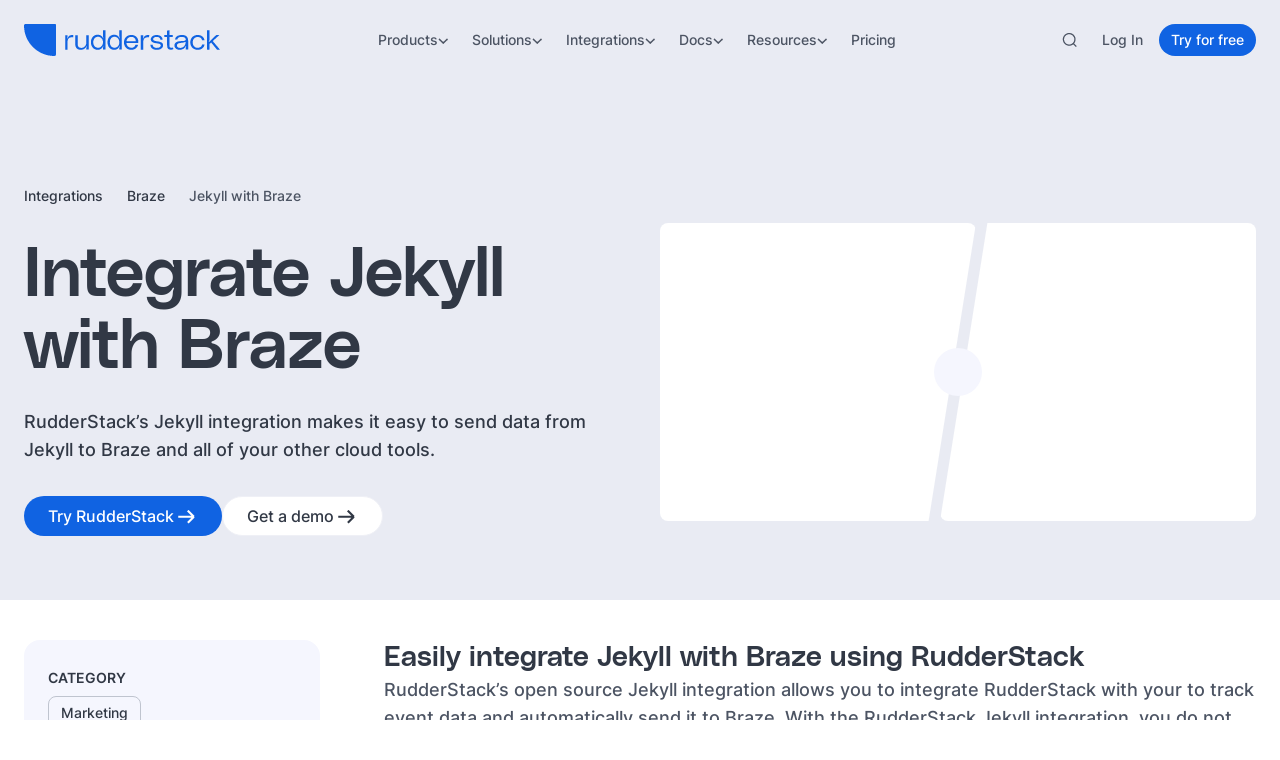

--- FILE ---
content_type: application/javascript; charset=utf-8
request_url: https://www.rudderstack.com/_next/static/chunks/26a33cfc92ab5449.js?dpl=dpl_EYnVBad4csBJMnmohcFTEBf3NdF2
body_size: 29082
content:
(globalThis.TURBOPACK||(globalThis.TURBOPACK=[])).push(["object"==typeof document?document.currentScript:void 0,685059,e=>{e.v({overline:"overline-module__84qbxa__overline"})},814160,e=>{"use strict";var t=e.i(484282),a=e.i(207670),i=e.i(685059);e.s(["Overline",0,({children:e,size:l,weight:n="semibold",color:r="primary-900",className:o,dangerouslySetInnerHTML:s,as:d="div"})=>(0,t.jsx)(d,{"data-size":l,"data-weight":n,"data-color":r,dangerouslySetInnerHTML:s,className:(0,a.default)("mt-0 mb-0 uppercase",i.default.overline,o),children:e})])},884858,e=>{e.v({button:"search-fallback-module__9Mpkmq__button",container:"search-fallback-module__9Mpkmq__container",icon:"search-fallback-module__9Mpkmq__icon",pulse:"search-fallback-module__9Mpkmq__pulse",text:"search-fallback-module__9Mpkmq__text"})},600332,e=>{"use strict";var t=e.i(484282),a=e.i(884858);function i(){return(0,t.jsxs)("div",{className:a.default.container,children:[(0,t.jsx)("div",{className:a.default.icon}),(0,t.jsx)("div",{className:a.default.text}),(0,t.jsx)("div",{className:a.default.button})]})}e.s(["SearchFallback",()=>i])},225503,e=>{e.v({clearIcon:"search-module__XPysfW__clearIcon",container:"search-module__XPysfW__container",loadingIcon:"search-module__XPysfW__loadingIcon",searchButton:"search-module__XPysfW__searchButton",searchIcon:"search-module__XPysfW__searchIcon",searchInput:"search-module__XPysfW__searchInput",spin:"search-module__XPysfW__spin"})},867573,e=>{"use strict";var t=e.i(484282),a=e.i(809532),i=e.i(207670),l=e.i(270096),n=e.i(965230),r=e.i(600332),o=e.i(225503);let s={sm:16,md:20,lg:24},d={sm:12,md:14,lg:16};function c({placeholder:e,className:r,onSearch:c,initialValue:u,isLoading:m,size:h="md",onClick:f,readonly:_=!1,autoFocus:p=!1}){let[g,x]=(0,a.useState)(u??""),b=function(e,t,i=500){let l=(0,a.useRef)(null);return(0,a.useCallback)((...t)=>{l.current&&clearTimeout(l.current),l.current=setTimeout(()=>{e(...t)},i)},[i,...t])}(e=>c(e.target.value),[c],500),v=(0,a.useCallback)(()=>c(g),[c,g]),w=(0,a.useCallback)(e=>{x(e.target.value),b(e)},[b]);return(0,t.jsxs)("div",{className:(0,i.default)(o.default.container,r),"data-disabled":m,"data-size":h,children:[(0,t.jsx)(n.Icon,{icon:"SearchIcon",variant:"plain",width:s[h],height:s[h],color:"primary-850",className:o.default.searchIcon,onClick:()=>{f?.(),v()},"data-disabled":m,"data-size":h}),(0,t.jsx)("input",{value:g,readOnly:_,onChange:w,type:"text",placeholder:e,className:o.default.searchInput,onKeyDown:e=>{e.target.disabled||"Enter"===e.key&&(e.preventDefault(),v())},onClick:f,disabled:m,"data-disabled":m,"data-size":h,autoFocus:p}),g&&!m?(0,t.jsx)(n.Icon,{icon:"CloseIcon",variant:"plain",width:d[h],height:d[h],className:o.default.clearIcon,onClick:()=>{x(""),c("")},title:"Clear search","aria-label":"Clear search","data-size":h}):null,m?(0,t.jsx)(n.Icon,{icon:"LoadingIcon",variant:"plain",width:d[h],height:d[h],title:"Loading...","aria-label":"Loading",className:o.default.loadingIcon,"data-size":h}):(0,t.jsx)(l.Button,{label:"Search",variant:"primary",fullWidth:!0,size:"md",showArrow:!1,className:o.default.searchButton,onClick:v})]})}function u(e){return(0,t.jsx)(a.Suspense,{fallback:(0,t.jsx)(r.SearchFallback,{}),children:(0,t.jsx)(c,{...e})})}e.s(["Search",()=>u],867573)},945860,e=>{e.v("/_next/static/media/mobile-bottom-left-decoration.7e968670.png")},861026,e=>{e.v("/_next/static/media/mobile-bottom-right-decoration.b6f4b2d9.png")},881212,e=>{e.v("/_next/static/media/mobile-left-decoration.e0b06cca.png")},832097,e=>{e.v("/_next/static/media/mobile-right-decoration.7e852a87.png")},242650,e=>{"use strict";var t=e.i(484282),a=e.i(809532);function i(e){let t=(0,a.useRef)(void 0);return(0,a.useEffect)(()=>{t.current=e},[e]),t.current}let l=(0,e.i(367184).default)(()=>e.A(642822),{loadableGenerated:{modules:[716684]},ssr:!1,loading:()=>null});e.s(["LottieAnimation",0,({json:e,loop:n,className:r,autoplay:o=!1,progress:s,onLoad:d})=>{let c=(0,a.useRef)(null),[u,m]=(0,a.useState)(!1),h=i(u),f=(0,a.useRef)(null),_=i(s);return((0,a.useEffect)(()=>{if(!c.current)return;let e=new IntersectionObserver(e=>{e.forEach(e=>{m(e.isIntersecting)})},{threshold:0});return e.observe(c.current),()=>{c.current&&e.unobserve(c.current)}},[]),(0,a.useEffect)(()=>{f.current&&void 0!==h&&!1!==f.current.animationLoaded&&(u&&!h?f.current.play():!u&&h&&f.current.pause())},[u,h]),(0,a.useEffect)(()=>{if(!f.current||!1===f.current.animationLoaded||void 0===s)return;let e=f.current?.getDuration(!0);if(!e)return;let t=s*e;f.current?.goToAndPlay(t,!0)},[s,_,u,h]),e)?(0,t.jsx)("div",{ref:c,className:r,children:(0,t.jsx)(l,{lottieRef:f,animationData:JSON.parse(e),loop:n,autoplay:o,onDOMLoaded:()=>{f.current&&d?.(f.current)}})}):null}],242650)},69926,e=>{e.v({link:"description-module__870SwG__link",list:"description-module__870SwG__list",listIcon:"description-module__870SwG__listIcon",listItem:"description-module__870SwG__listItem",root:"description-module__870SwG__root",text:"description-module__870SwG__text"})},956389,e=>{"use strict";var t=e.i(484282),a=e.i(352970),i=e.i(965230),l=e.i(203718),n=e.i(796933),r=e.i(69926);let o={marks:{strong:({children:e})=>(0,t.jsx)("strong",{className:"font-bold",children:e}),link:({children:e,value:a})=>{let{href:i,label:n}=a;return(0,t.jsx)(l.Link,{href:i,label:n,className:r.default.link,children:e})}}};function s({value:e,...l}){let s={...o,block:{normal:({children:e})=>(0,t.jsx)(n.Paragraph,{className:r.default.text,...l,children:e})},list:{bullet:({children:e})=>(0,t.jsx)("ul",{className:r.default.list,children:e})},listItem:{bullet:({children:e})=>(0,t.jsxs)("li",{className:r.default.listItem,children:[(0,t.jsx)(i.Icon,{icon:"ListMarkerIcon",className:r.default.listIcon,width:14,height:15}),(0,t.jsx)(n.Paragraph,{...l,children:e})]})}};return(0,t.jsx)("div",{className:r.default.root,children:(0,t.jsx)(a.PortableText,{value:e,components:s})})}e.s(["Description",()=>s])},117283,e=>{"use strict";e.s(["DataSectionIdAttribute",0,"data-section-id","DataSectionTitleAttribute",0,"data-section-title"])},283702,e=>{"use strict";var t=e.i(247984);function a(e){if(null==e)return null;let a=(0,t.stegaClean)(e);if("string"==typeof a)return a;if("object"==typeof a&&null!==a){if("slug"===a._type&&"string"==typeof a.current)return a.current;if("string"==typeof a.value)return a.value;if("string"==typeof a.current)return a.current;if("string"==typeof a.id)return a.id}return null}e.s(["cleanStegaString",()=>a])},261116,e=>{"use strict";var t=e.i(809532);let a=e=>(window.addEventListener("resize",e),()=>window.removeEventListener("resize",e)),i=null,l=()=>{let e=window.matchMedia("(min-width: 900px)").matches,t=window.matchMedia("(min-width: 1199px)").matches;return i&&i.isTablet===e&&i.isDesktop===t?i:i={isTablet:e,isDesktop:t}},n={isTablet:!1,isDesktop:!1};function r(){let{isTablet:e,isDesktop:i}=(0,t.useSyncExternalStore)(a,l,()=>n);return{isTablet:e,isDesktop:i}}e.s(["default",()=>r])},580225,e=>{e.v({container:"reveal-on-scroll-module__1hzpyW__container",wrapper:"reveal-on-scroll-module__1hzpyW__wrapper"})},213808,e=>{"use strict";var t=e.i(484282),a=e.i(809532),i=e.i(207670),l=e.i(580225);e.s(["RevealOnScroll",0,({children:e,variant:n="fade-up",threshold:r=.2,delay:o=0,mobileDisabled:s=!1,className:d="",fullHeight:c=!1})=>{let[u,m]=(0,a.useState)(!1),[h,f]=(0,a.useState)(!1),_=(0,a.useRef)(null);return(0,a.useEffect)(()=>{let e=window.matchMedia("(prefers-reduced-motion: reduce)");f(e.matches);let t=()=>{f(e.matches)};return e.addEventListener("change",t),()=>e.removeEventListener("change",t)},[]),(0,a.useEffect)(()=>{if(!_.current||h)return;let e=new IntersectionObserver(([t])=>{t?.isIntersecting&&(m(!0),e.disconnect())},{threshold:r});return e.observe(_.current),()=>e.disconnect()},[r,h]),(0,t.jsx)("div",{ref:_,className:(0,i.default)(l.default.wrapper,d),"data-full-height":c,children:(0,t.jsx)("div",{className:l.default.container,"data-variant":n,"data-revealed":u||h,"data-mobile-disabled":s,"data-full-height":c,style:{transitionDelay:`${o}s`},children:e})})}])},555981,e=>{"use strict";function t(e){return e?e.startsWith("http://")||e.startsWith("https://")||e.startsWith("/")?e:`/lotties/${e}`:""}async function a(e){if(!e)return null;try{let t=new AbortController,a=await fetch(e,{signal:t.signal,cache:"force-cache"}).catch(()=>null);if(!a||!a.ok)return null;let i=await a.json().catch(()=>null);if(!i||"object"!=typeof i)return null;return i}catch{return null}}e.s(["fetchLottieData",()=>a,"resolveLottieUrl",()=>t])},302025,e=>{e.v({button:"card-module__8raPGa__button",buttonWrapper:"card-module__8raPGa__buttonWrapper",card:"card-module__8raPGa__card",content:"card-module__8raPGa__content",headingRow:"card-module__8raPGa__headingRow",image:"card-module__8raPGa__image",imageWrapper:"card-module__8raPGa__imageWrapper",list:"card-module__8raPGa__list",listIcon:"card-module__8raPGa__listIcon",listItem:"card-module__8raPGa__listItem"})},923949,e=>{e.v({overline:"overline-with-icon-module__cBt6La__overline"})},335742,e=>{e.v({arrowIcon:"cta-section-module__2VKYTG__arrowIcon",arrowWrapper:"cta-section-module__2VKYTG__arrowWrapper",authorContainer:"cta-section-module__2VKYTG__authorContainer",authorImage:"cta-section-module__2VKYTG__authorImage",authorImageWrapper:"cta-section-module__2VKYTG__authorImageWrapper",authorInfo:"cta-section-module__2VKYTG__authorInfo",backgroundContainer:"cta-section-module__2VKYTG__backgroundContainer",backgroundInnerDesktop:"cta-section-module__2VKYTG__backgroundInnerDesktop",backgroundInnerMobile:"cta-section-module__2VKYTG__backgroundInnerMobile",backgroundInnerMobileMd:"cta-section-module__2VKYTG__backgroundInnerMobileMd",backgroundInnerTablet:"cta-section-module__2VKYTG__backgroundInnerTablet",bottomHalfBackground:"cta-section-module__2VKYTG__bottomHalfBackground",cardsContainer:"cta-section-module__2VKYTG__cardsContainer",contentContainer:"cta-section-module__2VKYTG__contentContainer",ctaContainer:"cta-section-module__2VKYTG__ctaContainer",geometricPattern:"cta-section-module__2VKYTG__geometricPattern",gradientBackground:"cta-section-module__2VKYTG__gradientBackground",logo:"cta-section-module__2VKYTG__logo",logoContainer:"cta-section-module__2VKYTG__logoContainer",maxWidthContainer:"cta-section-module__2VKYTG__maxWidthContainer",minimalSection:"cta-section-module__2VKYTG__minimalSection",mobileBottomDecorations:"cta-section-module__2VKYTG__mobileBottomDecorations",mobileTopDecorations:"cta-section-module__2VKYTG__mobileTopDecorations",overlineContainer:"cta-section-module__2VKYTG__overlineContainer",section:"cta-section-module__2VKYTG__section",textContainer:"cta-section-module__2VKYTG__textContainer",topHalfBackground:"cta-section-module__2VKYTG__topHalfBackground",wrapper:"cta-section-module__2VKYTG__wrapper"})},595208,e=>{"use strict";var t=e.i(484282),a=e.i(809532),i=e.i(207670),l=e.i(560626),n=e.i(283702),r=e.i(117283),o=e.i(129103),s=e.i(270096),d=e.i(919097),c=e.i(965230),u=e.i(796933),m=e.i(302025);let h={default:{heading:"xxs",paragraph:"l",weight:"regular",color:"primary-850"},bordered:{heading:"xxs",paragraph:"s",weight:"medium",color:"primary-800"},centered:{heading:"xs",paragraph:"m",weight:"regular",color:"primary-850"},blurred:{heading:"xxs",paragraph:"m",weight:"medium",color:"white"}},f=({heading:e,description:a,list:n,icon:r,iconSize:o="lg",variant:f="default",darkMode:_=!1,button:p,className:g,children:x,textAlignment:b="left",backgroundColor:v="white",image:w,...k})=>{let j=h[f];return(0,t.jsxs)("div",{className:(0,i.default)(m.default.card,g),"data-variant":f,"data-dark-mode":_,"data-icon-size":o,"data-background-color":v,"data-has-image":!!w,...k,children:[w&&(0,t.jsx)("div",{className:m.default.imageWrapper,"data-variant":f,children:(0,t.jsx)(l.default,{src:w.asset.url,alt:w.asset.altText||"",fill:!0,className:m.default.image,priority:!1})}),(0,t.jsxs)("div",{className:m.default.headingRow,"data-variant":f,"data-icon-size":o,"data-text-alignment":b,"data-has-image":!!w,children:[r&&(0,t.jsx)(c.Icon,{icon:r.icon,variant:"plain",size:o}),(0,t.jsx)(d.Heading,{as:"h3",size:j.heading,className:"!text-[22px] !leading-[28px] !font-semibold",color:_||"blurred"===v?"white":void 0,children:e})]}),(0,t.jsxs)("div",{className:m.default.content,"data-variant":f,"data-icon-size":o,"data-text-alignment":b,"data-has-image":!!w,children:[(0,t.jsx)(u.Paragraph,{size:j.paragraph,weight:j.weight,color:_?"primary-150":"blurred"===v?"white":j.color,children:a}),n&&n.length>0&&(0,t.jsx)("ul",{className:m.default.list,"data-variant":f,"data-has-image":!!w,children:n.map((e,a)=>(0,t.jsxs)("li",{className:m.default.listItem,"data-variant":f,children:[(0,t.jsx)(c.Icon,{icon:"ListMarkerIcon",className:m.default.listIcon,width:14,height:15}),(0,t.jsx)(u.Paragraph,{size:j.paragraph,weight:j.weight,color:_?"primary-250":j.color,children:e})]},a))}),x,p?.label&&(0,t.jsx)("div",{className:m.default.buttonWrapper,"data-variant":f,"data-has-image":!!w,children:(0,t.jsx)(s.Button,{className:m.default.button,variant:"tertiary",size:"md",showArrow:!0,...p})})]})]})};var _=e.i(923949);let p=({children:e,size:a,weight:l="medium",color:n="primary-800",className:r,icon:o})=>(0,t.jsxs)("div",{className:(0,i.default)(_.default.overline,r),children:[o&&(0,t.jsx)(c.Icon,{icon:o?.icon,variant:"plain",size:"md"}),(0,t.jsx)(u.Paragraph,{size:a??"l",weight:l,color:n,children:e})]});var g=e.i(956389),x=e.i(213808);let b={src:e.i(945860).default,width:529,height:136,blurWidth:8,blurHeight:2,blurDataURL:"[data-uri]"},v={src:e.i(861026).default,width:137,height:136,blurWidth:8,blurHeight:8,blurDataURL:"[data-uri]"},w={src:e.i(881212).default,width:145,height:146,blurWidth:8,blurHeight:8,blurDataURL:"[data-uri]"},k={src:e.i(832097).default,width:353,height:149,blurWidth:8,blurHeight:3,blurDataURL:"[data-uri]"};var j=e.i(242650),y=e.i(261116),S=e.i(555981);let C=({backgroundColor:e})=>{let{isTablet:i,isDesktop:l}=(0,y.default)(),[n,r]=(0,a.useState)(null);return((0,a.useEffect)(()=>{let e=async()=>{try{let e=(0,S.resolveLottieUrl)("cta-section.json"),t=await (0,S.fetchLottieData)(e);if(!t)return;r(t)}catch{}};(i||l)&&e()},[i,l]),(i||l)&&n)?(0,t.jsx)("div",{className:`absolute top-1/2 mx-auto mb-8 h-auto w-full -translate-y-1/2 ${"redesign-primary-350"===e?"brightness-50":""}`,children:(0,t.jsx)(j.LottieAnimation,{_type:"lottieAnimation",json:JSON.stringify(n),loop:!0,className:"h-full w-full"})}):null};var N=e.i(335742);function I(e,t){if(t)return"white";let a=(0,n.cleanStegaString)(e);return a&&"redesign-primary-500"!==a&&"redesign-primary-350"===a?"primary-900":"white"}e.s(["CTASection",0,({template:e,className:m,...h})=>{var _;let j,y=h.isReusedCta&&h.reusedCta?.title?h.reusedCta:h,{title:S,description:A,primaryCta:E,secondaryCta:W,backgroundColor:L="redesign-primary-500",overline:T,optionalLogo:F,sectionId:B,sectionTitle:D,cards:P,author:O}=y,q=h.topHalfBackgroundColor||h.reusedCta?.topHalfBackgroundColor||"redesign-primary-100",H=h.bottomHalfBackgroundColor||h.reusedCta?.bottomHalfBackgroundColor||"white",R="redesigned-futuristic"===e||"redesigned-futuristic-minimal"===e,z=E?.label&&(0,o.containsRequestDemo)(E.label),G=W?.label&&(0,o.containsRequestDemo)(W.label),M=h.enableAnimations||y.enableAnimations,$=F?.image?.asset?.url?(0,t.jsx)("div",{className:N.default.logoContainer,"data-size":(0,n.cleanStegaString)(F.size)||"small",style:{aspectRatio:F.image?.asset?.metadata?.dimensions?.aspectRatio||1},children:(0,t.jsx)(l.default,{src:F.image.asset.url,alt:"",fill:!0,className:N.default.logo,sizes:"(max-width: 768px) 100vw, 1000px"})}):null,U=T?(0,t.jsx)("div",{className:N.default.overlineContainer,"data-background-color":(0,n.cleanStegaString)(L),children:(0,t.jsx)(p,{size:"l",icon:T.icon,color:I(L,R),children:T.text})}):null,Y=(0,t.jsx)(d.Heading,{as:"h2",size:"xl",className:(0,i.default)("mb-4","mx-auto max-w-[864px] text-balance"),color:I(L,R),children:S}),K=(0,t.jsx)(g.Description,{value:A,size:"l",weight:"regular",color:I(L,R),className:"mb-5 text-balance tablet:mb-8"}),V=P?.length?(0,t.jsx)("div",{className:N.default.cardsContainer,children:P?.map((e,i)=>M?(0,t.jsxs)(t.Fragment,{children:[0!==i&&(0,t.jsx)(x.RevealOnScroll,{variant:"fade-up",delay:.15*i,fullHeight:!0,className:"my-auto",children:(0,t.jsx)("div",{className:N.default.arrowWrapper,children:(0,t.jsx)(c.Icon,{variant:"plain",icon:"ArrowRightIcon",width:24,height:24,className:N.default.arrowIcon,color:"white"})})}),(0,t.jsx)(x.RevealOnScroll,{variant:"fade-up",delay:.2*i,fullHeight:!0,children:(0,t.jsx)(f,{heading:e.heading,description:e.description,icon:e.icon,iconSize:"geometric-pattern-blue-500"===(0,n.cleanStegaString)(L)?"3xl":"xl",button:e.button,backgroundColor:e.backgroundColor||"white",className:"h-full",variant:"geometric-pattern-blue-500"===(0,n.cleanStegaString)(L)?"blurred":"default"},`${e.heading}-${i}`)},e.heading)]}):(0,t.jsxs)(a.default.Fragment,{children:[0!==i&&(0,t.jsx)(c.Icon,{variant:"plain",icon:"ArrowRightIcon",width:24,height:24,className:N.default.arrowIcon,color:"white"}),(0,t.jsx)(f,{heading:e.heading,description:e.description,icon:e.icon,iconSize:"geometric-pattern-blue-500"===(0,n.cleanStegaString)(L)?"3xl":"xl",button:e.button,backgroundColor:e.backgroundColor||"white",className:"h-full",variant:"geometric-pattern-blue-500"===(0,n.cleanStegaString)(L)?"blurred":"default"},`${e.heading}-${i}`)]},e.heading))}):null,X=E?.href&&E?.label?z?(0,t.jsx)("div",{"data-conversion-event-name":"button_click",className:"relative z-20",children:(0,t.jsx)(s.Button,{href:E.href,label:E.label,variant:"primary",inverted:!0,fullWidth:!0,size:"lg",showArrow:E.showArrow})}):(0,t.jsx)(s.Button,{href:E.href,label:E.label,variant:"primary",inverted:!0,fullWidth:!0,size:"lg",showArrow:E.showArrow}):null,J=W?.href&&W?.label?G?(0,t.jsx)("div",{"data-conversion-event-name":"button_click",className:"relative z-20",children:(0,t.jsx)(s.Button,{href:W.href,label:W.label,variant:"secondary",inverted:!0,fullWidth:!0,size:"lg",showArrow:W.showArrow})}):(0,t.jsx)(s.Button,{href:W.href,label:W.label,variant:"secondary",inverted:!0,fullWidth:!0,size:"lg",showArrow:W.showArrow}):null,Q=O?(0,t.jsx)("div",{children:(0,t.jsxs)("div",{className:N.default.authorContainer,children:[(0,t.jsx)("div",{className:N.default.authorImageWrapper,children:O.author_image?.asset?.url&&(0,t.jsx)(l.default,{src:O.author_image.asset.url,alt:O.author_name,className:N.default.authorImage,fill:!0})}),(0,t.jsxs)("div",{className:N.default.authorInfo,children:[(0,t.jsx)(d.Heading,{size:"xxs",as:"p",children:O.author_name}),(0,t.jsx)(u.Paragraph,{size:"s",color:"primary-850",children:O.author_position})]})]})}):null;return(0,t.jsxs)("div",{className:(0,i.default)(N.default.wrapper,m),...(_=B?.current,j={},!_||!D||(j.id=(0,n.cleanStegaString)(_),j[r.DataSectionIdAttribute]=(0,n.cleanStegaString)(_),j[r.DataSectionTitleAttribute]=(0,n.cleanStegaString)(D)),j),children:[(0,t.jsx)("div",{className:N.default.topHalfBackground,"data-background-color":(0,n.cleanStegaString)(q),"data-dark-mode":R}),(0,t.jsx)("div",{className:N.default.bottomHalfBackground,"data-background-color":(0,n.cleanStegaString)(H),"data-dark-mode":R}),(0,t.jsx)("div",{className:N.default.maxWidthContainer,children:(0,t.jsxs)("section",{className:(0,i.default)(N.default.section,"minimal"===(0,n.cleanStegaString)(e)&&N.default.minimalSection),"data-background-color":(0,n.cleanStegaString)(L),"data-dark-mode":R,children:[R&&(0,t.jsxs)("div",{className:N.default.backgroundContainer,"aria-hidden":!0,children:[(0,t.jsx)("div",{className:N.default.backgroundInnerDesktop,children:(0,t.jsx)(l.default,{src:"/images/event-templates/futuristic/desktop/cta-section-desktop.png",alt:"",fill:!0,quality:90,sizes:"(max-width: 1440px) 1440px, 100vw"})}),(0,t.jsx)("div",{className:N.default.backgroundInnerTablet,children:(0,t.jsx)(l.default,{src:"/images/event-templates/futuristic/mobile/base-1200-light.jpg",alt:"",fill:!0,quality:90,sizes:"1200px"})}),(0,t.jsx)("div",{className:N.default.backgroundInnerMobile,children:(0,t.jsx)(l.default,{src:"/images/event-templates/futuristic/mobile/base-600-light.jpg",alt:"",fill:!0,quality:90,sizes:"600px"})}),(0,t.jsx)("div",{className:N.default.backgroundInnerMobileMd,children:(0,t.jsx)(l.default,{src:"/images/event-templates/futuristic/mobile/base-425-light.jpg",alt:"",fill:!0,quality:90,sizes:"200vw"})})]}),!R&&"geometric-pattern-blue-500"!==(0,n.cleanStegaString)(L)&&(0,t.jsx)(C,{backgroundColor:(0,n.cleanStegaString)(L)}),"geometric-pattern-blue-500"!==(0,n.cleanStegaString)(L)&&(0,t.jsxs)("div",{className:N.default.mobileTopDecorations,children:[(0,t.jsx)(l.default,{src:w,alt:"CTA Section Background",sizes:"auto",className:"h-full w-auto object-contain"}),(0,t.jsx)(l.default,{src:k,alt:"CTA Section Background",sizes:"auto",className:"h-full w-auto object-contain"})]}),"geometric-pattern-blue-500"===(0,n.cleanStegaString)(L)&&(0,t.jsx)(t.Fragment,{children:(0,t.jsx)("div",{className:N.default.gradientBackground,children:(0,t.jsx)("div",{className:N.default.geometricPattern})})}),(0,t.jsxs)("div",{className:N.default.contentContainer,"data-dark-mode":R,children:[(0,t.jsxs)("div",{className:"text-center",children:[$&&(0,t.jsx)(t.Fragment,{children:M?(0,t.jsx)(x.RevealOnScroll,{variant:"fade-up",children:$}):$}),U&&(0,t.jsx)(t.Fragment,{children:M?(0,t.jsx)(x.RevealOnScroll,{variant:"fade-up",delay:.1,children:U}):U}),(0,t.jsx)("div",{className:N.default.textContainer,children:M?(0,t.jsxs)(x.RevealOnScroll,{variant:"fade-up",delay:.2,children:[Y,K]}):(0,t.jsxs)(t.Fragment,{children:[Y,K]})}),V,(0,t.jsxs)("div",{className:N.default.ctaContainer,children:[X&&(0,t.jsx)(t.Fragment,{children:M?(0,t.jsx)(x.RevealOnScroll,{variant:"fade-up",delay:.5,children:X}):X}),J&&(0,t.jsx)(t.Fragment,{children:M?(0,t.jsx)(x.RevealOnScroll,{variant:"fade-up",delay:.6,children:J}):J})]})]}),Q&&(0,t.jsx)(t.Fragment,{children:M?(0,t.jsx)(x.RevealOnScroll,{variant:"fade-up",delay:.7,children:Q}):Q}),(0,t.jsx)("div",{className:N.default.mobileBottomDecorations,"data-background-color":(0,n.cleanStegaString)(L),children:"geometric-pattern-blue-500"!==(0,n.cleanStegaString)(L)&&(0,t.jsxs)(t.Fragment,{children:[(0,t.jsx)(l.default,{src:b,alt:"CTA Section Background",sizes:"auto",className:"h-full w-auto object-contain"}),(0,t.jsx)(l.default,{src:v,alt:"CTA Section Background",sizes:"auto",className:"h-full w-auto object-contain"})]})})]})]})})]})}],595208)},644959,e=>{e.v({caretDown:"select-module___cX2PW__caretDown",container:"select-module___cX2PW__container",dropdown:"select-module___cX2PW__dropdown",error:"select-module___cX2PW__error",hiddenSelect:"select-module___cX2PW__hiddenSelect",option:"select-module___cX2PW__option",selectWrapper:"select-module___cX2PW__selectWrapper",selectedValue:"select-module___cX2PW__selectedValue",slideDown:"select-module___cX2PW__slideDown"})},329664,e=>{"use strict";var t=e.i(484282),a=e.i(809532),i=e.i(207670),l=e.i(965230),n=e.i(644959);e.s(["Select",0,({label:e,error:r,options:o,className:s,id:d,name:c,disabled:u,value:m,onChange:h})=>{let[f,_]=(0,a.useState)(!1),[p,g]=(0,a.useState)(m||""),x=(0,a.useRef)(null);(0,a.useEffect)(()=>{void 0!==m&&g(m)},[m]),(0,a.useEffect)(()=>{let e=e=>{x.current&&!x.current.contains(e.target)&&_(!1)};return f&&document.addEventListener("mousedown",e),()=>{document.removeEventListener("mousedown",e)}},[f]);let b=()=>{u||_(!f)},v=o.find(e=>e.value===p),w=v?.name||o[0]?.name||"";return(0,t.jsxs)("div",{className:(0,i.default)(n.default.container,s),ref:x,children:[(0,t.jsxs)("div",{className:n.default.selectWrapper,"data-error":!!r,"data-disabled":u,"data-open":f,onClick:b,role:"button",tabIndex:u?-1:0,onKeyDown:e=>{("Enter"===e.key||" "===e.key)&&(e.preventDefault(),b())},children:[(0,t.jsx)("div",{className:n.default.selectedValue,children:w}),(0,t.jsx)(l.Icon,{icon:"ChevronDownIcon",variant:"plain",width:10,height:6,color:"primary-850",className:n.default.caretDown,"data-open":f})]}),f&&(0,t.jsx)("div",{className:n.default.dropdown,children:o.map(e=>(0,t.jsx)("div",{className:n.default.option,onClick:()=>{var t;g(t=e.value),_(!1),h&&h({target:{value:t,name:c||""}})},"data-selected":e.value===p,role:"option","aria-selected":e.value===p,children:e.name},e.value))}),(0,t.jsx)("select",{id:d,name:c,value:p,onChange:()=>{},className:n.default.hiddenSelect,tabIndex:-1,"aria-hidden":"true",children:o.map(e=>(0,t.jsx)("option",{value:e.value,children:e.name},e.value))})]})}])},813433,e=>{"use strict";var t=e.i(484282),a=e.i(203718),i=e.i(276658);e.s(["PortableTextLink",0,({clickTrackProps:e,href:l,id:n,trackSectionHeader:r,children:o})=>{let s=`${l}${l?.includes("www.rudderstack.com")&&!l?.endsWith("/")?"/":""}`,d=e?.portableTextComponent==="KeywordLink - Injected"?"injected":"";return(0,t.jsx)("span",{className:"text-redesign-primary underline",children:(0,t.jsx)(a.Link,{"data-link-type":d,id:n,href:s,style:{fontWeight:500},clickTrackProps:e?{...e,link:{url:s,type:"link",text:o}}:void 0,onClick:t=>{!e&&t&&(0,i.rudderslabTrackOnClick)("link",r??"",t,!r)},children:o})})}])},842762,e=>{"use strict";let t={website:"prod_rudderstack_next",blog:"prod_rudderstack_gatsby_blog",documentation:"prod_hugo_docs",integration:"prod_gatsby_integration"},a=new Map([["website",t.website],["blog",t.blog],["documentation",t.documentation],["integration",t.integration]]),i=new Map([["blog","Blog Post"],["event","Event"],["webinar","Webinar"],["case_studies","Customer"],["content","Guide"],["knowledge_base","Knowledge Base"],["learning_center","Learning Center"],["page","Page"]]),l=new Map([["blog","BlogIcon"],["documentation","DocumentationIcon"],["integrations","ConnectIcon"],["popularPages","EventsIcon"],["website","BookIcon"]]),n=new Map([["blog","BlogIcon"],["event","EventsIcon"],["webinar","EventsIcon"],["case_studies","BookIcon"],["content","EventStreamIcon"],["knowledge_base","KnowledgeBaseIcon"],["learning_center","KnowledgeBaseIcon"],["page","DocumentationIcon"]]);e.s(["ALGOLIA_INDEXES",0,t,"ALGOLIA_INDEXES_MAP",0,a,"DOCUMENT_TYPE_DESCRIPTION",0,i,"DOCUMENT_TYPE_ICONS",0,n,"SEARCH_GROUP_ICONS",0,l,"SUGGESTED_SEARCH_LINKS",0,{documentation:{heading:"Docs",content:[{title:"Get Started",link:"/docs/get-started/"},{title:"RudderStack Cloud",link:"/docs/rudderstack-cloud/"},{title:"Event Streams",link:"/docs/stream-sources/"}]},popularPages:{heading:"Popular Pages",content:[{title:"Learning Center",link:"/learn/"},{title:"Event Transformations",link:"/product/transformations/"},{title:"Migration Guides",link:"/docs/user-guides/migration-guides/"}]},blog:{heading:"Blog",content:[{title:"Data Infrastructure",link:"/blog/data-infrastructure"},{title:"Data Integration",link:"/blog/data-integration"},{title:"Integrity Resolution",link:"/blog/identity-resolution"},{title:"Data Enablement",link:"/blog/data-enablement"},{title:"Data Governance",link:"/blog/data-governance"},{title:"RudderStack Updates",link:"/blog/rudderstack-updates"}]},integrations:{heading:"Integrations",content:[{title:"Analytics",link:"/integration/analytics"},{title:"CRM",link:"/integration/crm"},{title:"Data Warehouse",link:"/integration/data-warehouse"}]},website:{heading:"Website",content:[]}}])},393369,e=>{e.v({rs:{website:{dimension:{xxxs:"2px",xxs:"4px",xs:"8px",small:"12px",medium:"16px",large:"20px",xl:"24px",xxl:"32px",xxxl:"40px",xxxxl:"64px"},"border-radius":{xsmall:"4px",small:"8px",medium:"12px",large:"16px",xl:"20px",xxl:"24px",xxxl:"32px",xxxxl:"40px",xxxxxl:"64px"},T1:{fontFamily:"PolySans",fontWeight:"Bulky Wide",lineHeight:"108%",fontSize:"84px"},T2:{fontFamily:"PolySans",fontWeight:"Bulky",lineHeight:"116%",fontSize:"72px"},T3:{fontFamily:"PolySans",fontWeight:"Neutral",lineHeight:"116%",fontSize:"64px"},T4:{fontFamily:"PolySans",fontWeight:"Median Wide",lineHeight:"116%",fontSize:"64px"},T5:{fontFamily:"PolySans",fontWeight:"Bulky Wide",lineHeight:"136%",fontSize:"48px"},T6:{fontFamily:"PolySans",fontWeight:"Median Wide",lineHeight:"140%",fontSize:"36px"},H1:{fontFamily:"PolySans",fontWeight:"Bulky",lineHeight:"136%",fontSize:"48px"},H2:{fontFamily:"PolySans",fontWeight:"Bulky",lineHeight:"136%",fontSize:"42px"},H3:{fontFamily:"PolySans",fontWeight:"Bulky",lineHeight:"140%",fontSize:"36px"},H4:{fontFamily:"PolySans",fontWeight:"Median",lineHeight:"140%",fontSize:"32px"},H5:{fontFamily:"PolySans",fontWeight:"Bulky",lineHeight:"140%",fontSize:"28px"},H6:{fontFamily:"PolySans",fontWeight:"Median",lineHeight:"140%",fontSize:"24px"},"Subtitle 1 Bold":{fontFamily:"Inter",fontWeight:"Medium",lineHeight:"150%",fontSize:"24px"},"Subtitle 1":{fontFamily:"Inter",fontWeight:"Regular",lineHeight:"150%",fontSize:"24px"},"Subtitle 2 Bold":{fontFamily:"Inter",fontWeight:"Semi Bold",lineHeight:"150%",fontSize:"20px"},"Subtitle 2":{fontFamily:"Inter",fontWeight:"Regular",lineHeight:"150%",fontSize:"20px"},Body1:{fontFamily:"Inter",fontWeight:"Regular",lineHeight:"150%",fontSize:"18px"},Body2:{fontFamily:"Inter",fontWeight:"Regular",lineHeight:"150%",fontSize:"16px"},"Body1 Bold":{fontFamily:"Inter",fontWeight:"Semi Bold",lineHeight:"150%",fontSize:"18px"},"Body2 Bold":{fontFamily:"Inter",fontWeight:"Semi Bold",lineHeight:"150%",fontSize:"16px"},Button:{fontFamily:"Inter",fontWeight:"Medium",lineHeight:"150%",fontSize:"16px"},Caption:{fontFamily:"Inter",fontWeight:"Medium",lineHeight:"160%",fontSize:"14px"},color:{surface:{default:"#ffffff","grey-light":"#EFF0F6",inverse:"#000000","inverse-disabled":"#AEB8C6",primary:"#105ED5","primary-dark":"#093476",orange:"#FF8D5C",yellow:"#FFD866",cyan:"#66CDFF","grey-dark":"#E0E5EC","default-variant":"#EFF0F6","primary-muted":"#E0E5EC","grey-muted":"#E0E5EC","primary-subdued-variant":"#E0E5EC",teal:"#66CDFF",purple:"#FF8D5C","inverse-variant":"#303845",grey:"#AEB8C6","primary-subdued":"#AEB8C6","dark-blue":"#093476"},text:{default:"#303845",inverse:"#ffffff",subdued:"#647185",disabled:"#AEB8C6",link:"#105ED5",success:"#006733",danger:"#C23535","link-hover":"#093476","interactive-on-inverse":"#66CDFF"},icons:{default:"#242424",inverse:"#FDFEFF",subdued:"#6F6F76",disabled:"#A2A3AD",primary:"#105ED5",success:"#006733",danger:"#C23535",informative:"#515156",highlight:"#105ED5","on-primary-variant":"#002266"},border:{default:"#E0E5EC",subdued:"#BFBFC5",active:"#105ED5",hover:"#093476",danger:"#C23535",informative:"#303845",highlight:"#105ED5","default-inverse":"#AEB8C6"}},padding:{form:"16px 24px",button:"16px",pagesection:"64px 0px",stacks:"40px 0px"},breakpoint:{mobile:"600px",tablet:"900px",laptop:"1200px",desktop:"1200px"},Mono:{fontWeight:"Neutral Mono"}},ref:{palette:{grey:{10:"#FDFEFF",20:"#FAFAFA",30:"#F8F8F8",40:"#ECECEF",50:"#E4E6EC",60:"#BFBFC5",70:"#A2A3AD",80:"#6F6F76",90:"#515156",100:"#2E2E2E",200:"#242424",300:"#171718"},blue:{10:"#F6F9FF",20:"#EBF3FF",30:"#C7DAFF",40:"#ADC9FF",50:"#5599FF",60:"#105ED5",70:"#044AB4",80:"#13359D",90:"#002266",100:"#093476"},orange:{10:"#FCFBF9",20:"#FFE6D9",30:"#F8D2B5",40:"#FFB066",50:"#FD8F52",60:"#DE5731",70:"#CB4E01",80:"#B85722",90:"#39251B"},purple:{10:"#EAE9FF",20:"#DDD7FC",30:"#CDBFF9",40:"#B39AFF",50:"#8E6AFB",60:"#7447FC",70:"#6039D3",80:"#492BA0",90:"#291074"},green:{10:"#EAF1EE",20:"#E5F4EA",30:"#C3E4CE",40:"#95D4AA",50:"#58AF7C",60:"#2F965D",70:"#006733",80:"#2C5840",90:"#0A2A22"},teal:{10:"#EBF3F1",20:"#CEEEE6",30:"#A7E6D7",40:"#58D7B9",50:"#31D0AA",60:"#26A889",70:"#23977B",80:"#1C7761",90:"#0C372D"},yellow:{10:"#F6F5F3",20:"#FFF8E5",30:"#FBEECA",40:"#FCE5A5",50:"#FBDD73",60:"#F9CC2D",70:"#C29C00",80:"#766236",90:"#332118"},red:{10:"#FBECED",20:"#F8D9DA",30:"#EBB8BB",40:"#E46969",50:"#DB4552",60:"#C23535",70:"#9E2F34",80:"#69041D",90:"#490108"},lime:{10:"#fcffe6",20:"#f4ffb8",30:"#eaff8f",40:"#d3f261",50:"#bae637",60:"#a0d911",70:"#7cb305",80:"#5b8c00",90:"#3f6600"},magenta:{10:"#fff0f6",20:"#ffd6e7",30:"#ffadd2",40:"#ff85c0",50:"#f759ab",60:"#eb2f96",70:"#c41d7f",80:"#9e1068",90:"#780650"},dory:{blue:"#105ED5","gray-10":"#EFF0F6","gray-20":"#E0E5EC",black:"#000000",white:"#ffffff","blue-dark":"#093476",cyan:"#66CDFF",orange:"#FF8D5C",yellow:"#FFD866","gray-30":"#AEB8C6","gray-40":"#647185","gray-50":"#303845"}},dimension:{0:"0px",1:"1px",2:"2px",4:"4px",8:"8px",12:"12px",16:"16px",20:"20px",24:"24px",28:"28px",32:"32px",36:"36px",40:"40px",44:"44px",48:"48px",52:"52px",56:"56px",60:"60px",64:"64px",68:"68px",72:"72px",76:"76px",80:"80px",84:"84px",88:"88px",92:"92px",96:"96px",600:"600px",900:"900px",1200:"1200px"},"font-family":{brand:"PolySans",plain:"Inter"},"font-size":{14:"14px",16:"16px",18:"18px",20:"20px",24:"24px",28:"28px",32:"32px",36:"36px",42:"42px",48:"48px",64:"64px",72:"72px",84:"84px"},"line-height":{108:"108%",116:"116%",136:"136%",140:"140%",150:"150%"},"font-weight":{plain:{100:"Regular",200:"Medium",300:"Semi Bold"},brand:{25:"Neutral Mono",50:"Neutral",100:"Median",200:"Neutral Wide",300:"Median Wide",400:"Bulky",500:"Bulky Wide",700:"700"}}}},primary:{color:"#242424",width:"1px",style:"solid"},secondary:{width:"2px",color:"#242424",style:"solid"},surface:{"primary-variant-on-hover":"12%"}})},833950,e=>{e.v({button:"form-cta-module__OV-1SG__button",buttonInline:"form-cta-module__OV-1SG__buttonInline",buttonWrapper:"form-cta-module__OV-1SG__buttonWrapper",container:"form-cta-module__OV-1SG__container",content:"form-cta-module__OV-1SG__content",ctaOnlyButton:"form-cta-module__OV-1SG__ctaOnlyButton",ctaOnlyButtonWrapper:"form-cta-module__OV-1SG__ctaOnlyButtonWrapper",form:"form-cta-module__OV-1SG__form",icon:"form-cta-module__OV-1SG__icon",inputWrapper:"form-cta-module__OV-1SG__inputWrapper",success:"form-cta-module__OV-1SG__success",successIcon:"form-cta-module__OV-1SG__successIcon",wrapper:"form-cta-module__OV-1SG__wrapper"})},542012,e=>{"use strict";var t=e.i(484282),a=e.i(810830),i=e.i(85565),l=e.i(809532),n=e.i(20334),r=e.i(994999),o=e.i(989064),s=e.i(276658),d=e.i(270096),c=e.i(164138),u=e.i(919097),m=e.i(965230),h=e.i(203718),f=e.i(796933),_=e.i(833950);function p({blockTitle:e,blockDescription:h,formData:p,experimentData:g}){let x=(0,a.useRouter)(),{email:b,error:v,isLoading:w,isSubmitted:k,setEmail:j,handleSubmit:y,handleAdditionalTracking:S}=function(e){let[t,a]=(0,l.useState)({email:"",error:"",isLoading:!1,isSubmitted:!1}),o=(0,l.useCallback)(e=>{a(t=>({...t,email:e,error:""}))},[]),s=(0,l.useCallback)(e=>{a(t=>({...t,error:e}))},[]),d=(0,l.useCallback)(()=>{if(!t.email.trim())return a(e=>({...e,error:"This field is required."})),!1;if(!(0,r.isEmailValid)(t.email))return a(e=>({...e,error:"Email is invalid"})),!1;let e=(0,r.isEmailValidForEnterpriseRequests)(t.email);return!e||(a(t=>({...t,error:e})),!1)},[t.email]),c=(0,l.useCallback)(e=>{e.forEach(e=>{let t=[];e.function_arguments.forEach(e=>{t.push("json"===e.argument_type?JSON.parse(e.argument_value):e.argument_value)}),window[e.analytic_sdk_name]&&(e.analytic_function_name?window[e.analytic_sdk_name][e.analytic_function_name](...t):window[e.analytic_sdk_name](...t))})},[]),u=(0,l.useCallback)(async l=>{if(l.preventDefault(),!d())return;a(e=>({...e,isLoading:!0}));let o={form_id:e.formId,conversion_id:`${e.formId}-${Date.now()}`,conversion_page:document.title,branch:i.default.env.NEXT_PUBLIC_BRANCH??"",timezone:Intl.DateTimeFormat().resolvedOptions().timeZone,...(0,n.getExperimentFromCookie)()},s={email:t.email,anonymousId:window.rudderanalytics?.getAnonymousId?.()||""};try{window.rudderanalytics&&(window.rudderanalytics.identify(t.email,{...s,...o},{integrations:{Salesforce:!0}}),window.rudderanalytics.track("form_submit",{...s,...o,page:document.title,page_URL:window.location.href,label:e.formId,category:e.sectionId}));let i=await fetch(e.usebasinEndpoint,{method:"post",body:JSON.stringify({...s,...o,page_URL:window.location.href}),headers:{"Content-Type":"application/json"}});if(!i.ok)throw Error("Form submission failed");console.log("Checking conditions for Qualified experience:",{hasQualifiedId:!!e.qualifiedExperienceId,isEmailValid:(0,r.isEmailValid)(t.email)}),e.qualifiedExperienceId&&(0,r.isEmailValid)(t.email)&&(console.log("Saving form data to Qualified..."),window?.qualified?.("saveFormData",{email:t.email}),console.log("Form data saved to Qualified"),console.log("Emitting form fill event..."),window?.qualified?.("emitFormFill","custom"),console.log("Form fill event emitted"),console.log("Showing Qualified form experience..."),window?.qualified?.("showFormExperience",e.qualifiedExperienceId),console.log("Qualified form experience shown")),e.onSuccess&&e.onSuccess(i),a(e=>({...e,isSubmitted:!0,error:""}))}catch(e){a(e=>({...e,error:"Something went wrong. Please try again."}))}finally{a(e=>({...e,isLoading:!1}))}},[e,t.email,d]);(0,l.useEffect)(()=>{e.qualifiedExperienceId&&window?.qualified?.("registerForm",`#${e.formId}`,{email:"email"})},[e.qualifiedExperienceId,e.formId]);let m=(0,l.useCallback)(()=>{a({email:"",error:"",isLoading:!1,isSubmitted:!1})},[]);return{...t,setEmail:o,setError:s,handleSubmit:u,handleAdditionalTracking:c,resetForm:m}}({formId:p.formId??"",sectionId:p.section_id,usebasinEndpoint:p.usebasin_endpoint??"",onSuccessMessage:p.on_success_message,onSuccessNavigateUrl:p.on_success_navigate_url,qualifiedExperienceId:p.ref_form_input?.qualifiedExperienceID,onSuccess:e=>{p.on_success_navigate_url&&e.ok&&(p.on_success_navigate_url.startsWith("http")?window.open(p.on_success_navigate_url,"_self"):x.push(p.on_success_navigate_url)),p.additional_track_calls_new&&S(p.additional_track_calls_new),g&&e.ok&&(0,o.trackExperimentConversion)(g,{elementType:"form-cta",formData:{email:b}})}}),C=(0,t.jsx)(d.Button,{type:"submit",label:p.ref_form_input.submit_button_text,className:_.default.button,variant:"primary",showArrow:!1,fullWidth:!0,size:"md",disabled:w,onClick:e=>{e&&(0,s.rudderslabTrackOnClick)("button",p.ref_form_input.submit_button_text,e)}}),N=(0,t.jsx)("div",{className:_.default.buttonInline,children:C});return(0,t.jsx)("div",{className:_.default.wrapper,children:(0,t.jsx)("div",{className:_.default.container,children:k?(0,t.jsxs)("div",{className:_.default.success,children:[(0,t.jsx)(m.Icon,{icon:"CheckmarkCircleFilledIcon",variant:"plain",color:"primary-500",size:"xl",className:_.default.successIcon}),(0,t.jsx)(u.Heading,{as:"h3",size:"xs",color:"primary-900",children:p.on_success_message||"Thank you for subscribing!"})]}):(0,t.jsxs)(t.Fragment,{children:[(0,t.jsxs)("div",{className:_.default.content,children:[(0,t.jsx)(u.Heading,{as:"h2",size:"xs",color:"primary-900",children:e}),(0,t.jsx)(f.Paragraph,{size:"m",weight:"regular",color:"primary-900",children:h?.[0]?.children?.[0]?.text?.toString()})]}),(0,t.jsxs)("form",{onSubmit:y,className:_.default.form,children:[(0,t.jsx)("div",{className:_.default.inputWrapper,children:(0,t.jsx)(c.FormInputEmail,{field:{name:"email",placeholder:"Enter your email",required:!0},label:"Your email",errors:v,onChange:e=>j(e.target.value),actionButton:N})}),(0,t.jsx)("div",{className:_.default.buttonWrapper,children:C})]})]})})})}e.s(["FormCta",0,({data:e,experimentData:a,clickTrackProps:i})=>{let{blockTitle:l,blockDescription:n,formData:r,ctaUrl:o,ctaLabel:s}=e;return r?(0,t.jsx)(p,{blockTitle:l??"",blockDescription:n,formData:r,experimentData:a}):o&&s?(0,t.jsx)("div",{className:_.default.wrapper,children:(0,t.jsxs)("div",{className:_.default.container,children:[(0,t.jsxs)("div",{className:_.default.content,children:[l&&(0,t.jsx)(u.Heading,{as:"h2",size:"xs",color:"primary-900",children:l}),n?.length?(0,t.jsx)(f.Paragraph,{size:"m",weight:"regular",color:"primary-900",children:n?.[0]?.children?.[0]?.text?.toString()}):null]}),(0,t.jsx)("div",{className:_.default.ctaOnlyButtonWrapper,children:(0,t.jsx)(h.Link,{href:o,clickTrackProps:i&&{...i,link:{url:o,type:"button",text:s}},children:(0,t.jsx)(d.Button,{label:s,variant:"primary",size:"md",className:_.default.ctaOnlyButton})})})]})}):null}],542012)},512784,e=>{e.v({aspectDesktopTransform:"hero-lottie-form-section-module__hmsKIq__aspectDesktopTransform",aspectMobileTransform:"hero-lottie-form-section-module__hmsKIq__aspectMobileTransform",backgroundImage:"hero-lottie-form-section-module__hmsKIq__backgroundImage",backgroundImageContainer:"hero-lottie-form-section-module__hmsKIq__backgroundImageContainer",container:"hero-lottie-form-section-module__hmsKIq__container",content:"hero-lottie-form-section-module__hmsKIq__content",contentWrapper:"hero-lottie-form-section-module__hmsKIq__contentWrapper",cta:"hero-lottie-form-section-module__hmsKIq__cta",description:"hero-lottie-form-section-module__hmsKIq__description",desktopContainer:"hero-lottie-form-section-module__hmsKIq__desktopContainer",form:"hero-lottie-form-section-module__hmsKIq__form",heading:"hero-lottie-form-section-module__hmsKIq__heading",lottieAnimation:"hero-lottie-form-section-module__hmsKIq__lottieAnimation",lottieContainer:"hero-lottie-form-section-module__hmsKIq__lottieContainer",lottieWrapper:"hero-lottie-form-section-module__hmsKIq__lottieWrapper",mobileContainer:"hero-lottie-form-section-module__hmsKIq__mobileContainer",mobileLottieContainer:"hero-lottie-form-section-module__hmsKIq__mobileLottieContainer",section:"hero-lottie-form-section-module__hmsKIq__section"})},876604,e=>{"use strict";var t=e.i(484282),a=e.i(809532),i=e.i(367184),l=e.i(555981),n=e.i(512784);let r=(0,i.default)(()=>e.A(99510).then(e=>e.LottieAnimation),{loadableGenerated:{modules:[28937]},ssr:!1,loading:()=>null});e.s(["HeroLottieFormLottieDesktop",0,({variant:e,lottiePath:i})=>{let[o,s]=(0,a.useState)(!1),[d,c]=(0,a.useState)(null);return((0,a.useEffect)(()=>{(async()=>{try{let e=(0,l.resolveLottieUrl)(i),t=await (0,l.fetchLottieData)(e);if(!t)return;c(t)}catch{}})()},[i]),d)?(0,t.jsx)("div",{className:n.default.lottieContainer,"data-loaded":o?"true":"false","data-variant":e,children:(0,t.jsx)(r,{_type:"lottieAnimation",json:JSON.stringify(d),loop:!0,autoplay:!0,className:n.default.lottieAnimation,onLoad:()=>s(!0)})}):null}])},100599,e=>{"use strict";var t=e.i(484282),a=e.i(809532),i=e.i(367184),l=e.i(555981),n=e.i(512784);let r=(0,i.default)(()=>e.A(99510).then(e=>e.LottieAnimation),{loadableGenerated:{modules:[28937]},ssr:!1,loading:()=>null});e.s(["HeroLottieFormLottieMobile",0,({variant:e,lottiePath:i})=>{let[o,s]=(0,a.useState)(null);return((0,a.useEffect)(()=>{(async()=>{try{let e=(0,l.resolveLottieUrl)(i),t=await (0,l.fetchLottieData)(e);if(!t)return;s(t)}catch{}})()},[i]),o)?(0,t.jsx)("div",{className:n.default.mobileLottieContainer,"data-variant":e,children:(0,t.jsx)(r,{_type:"lottieAnimation",json:JSON.stringify(o),loop:!0,autoplay:!0,className:n.default.lottieAnimation})}):null}])},526407,e=>{"use strict";var t=e.i(809532);class a extends t.Component{constructor(e){super(e),this.state={hasError:!1}}static getDerivedStateFromError(){return{hasError:!0}}componentDidCatch(e){console.error("Section error:",e.message)}render(){return this.state.hasError?null:this.props.children}}e.s(["SectionErrorBoundary",()=>a])},259131,e=>{"use strict";var t=e.i(484282),a=e.i(367184);let i={caseStudiesSlider:(0,a.default)(()=>e.A(911835).then(e=>({default:e.CaseStudiesSlider})),{loadableGenerated:{modules:[889729]}}),linkingSection:(0,a.default)(()=>e.A(808658).then(e=>({default:e.default})),{loadableGenerated:{modules:[349474]}}),heroCampaignFormSection:(0,a.default)(()=>e.A(382617).then(e=>({default:e.default})),{loadableGenerated:{modules:[385001]}}),tabsSection:(0,a.default)(()=>e.A(235843).then(e=>({default:e.default})),{loadableGenerated:{modules:[40877]}}),featureShowcaseSection:(0,a.default)(()=>e.A(72461).then(e=>({default:e.default})),{loadableGenerated:{modules:[649212]}})};function l({type:e,...a}){let l=i[e];return l?(0,t.jsx)(l,{...a}):(console.warn(`Unknown client section type: ${e}`),null)}e.s(["ClientSectionLoader",()=>l])},725458,e=>{e.v({exit:"headline-with-rotating-text-module__FWwEfa__exit",headingWrapper:"headline-with-rotating-text-module__FWwEfa__headingWrapper",rotatingItem:"headline-with-rotating-text-module__FWwEfa__rotatingItem",rotatingText:"headline-with-rotating-text-module__FWwEfa__rotatingText",rotatingTextWrapper:"headline-with-rotating-text-module__FWwEfa__rotatingTextWrapper",slideUp:"headline-with-rotating-text-module__FWwEfa__slideUp",slideUpExit:"headline-with-rotating-text-module__FWwEfa__slideUpExit",staticLine:"headline-with-rotating-text-module__FWwEfa__staticLine"})},939016,e=>{"use strict";var t=e.i(484282),a=e.i(809532),i=e.i(207670),l=e.i(481273),n=(e.i(294922),e.i(725458));function r({value:e,highlightVariant:r="default",isDarkMode:o,color:s=o?"white":void 0,rotationInterval:d=3e3,...c}){let{staticTextBefore:u,rotatingItems:m,staticTextAfter:h}=e,[f,_]=(0,a.useState)(0),[p,g]=(0,a.useState)(!1);return(0,a.useEffect)(()=>{if(!m||m.length<=1)return;let e=setInterval(()=>{g(!0),setTimeout(()=>{_(e=>(e+1)%m.length),g(!1)},300)},d);return()=>clearInterval(e)},[m,d]),(0,t.jsxs)("div",{className:n.default.headingWrapper,children:[(0,t.jsxs)("div",{className:n.default.staticLine,children:[(0,t.jsx)(l.HeadlineWithHighlight,{value:u,...c,as:"p",className:(0,i.default)("w-fit",c.className??"")}),(0,t.jsx)("div",{className:n.default.rotatingTextWrapper,children:(0,t.jsx)("div",{className:n.default.rotatingText,children:(0,t.jsx)("div",{className:`${n.default.rotatingItem} ${p?n.default.exit:""}`,children:(0,t.jsx)(l.HeadlineWithHighlight,{value:m[f]?.text||[],...c,as:"p",className:(0,i.default)("w-fit",c.className??"")})},f)})})]}),(0,t.jsx)("br",{}),(0,t.jsx)("div",{className:n.default.staticLine,children:(0,t.jsx)(l.HeadlineWithHighlight,{value:h,...c,as:"p"})})]})}e.s(["HeadlineWithRotatingText",()=>r])},442585,e=>{e.v({blockquote:"portable-text-module__8qeYTa__blockquote",blockquoteParagraph:"portable-text-module__8qeYTa__blockquoteParagraph",caption:"portable-text-module__8qeYTa__caption",code:"portable-text-module__8qeYTa__code",em:"portable-text-module__8qeYTa__em",heading:"portable-text-module__8qeYTa__heading",headingPaddingLarge:"portable-text-module__8qeYTa__headingPaddingLarge",headingPaddingMedium:"portable-text-module__8qeYTa__headingPaddingMedium",headingPaddingSmall:"portable-text-module__8qeYTa__headingPaddingSmall",inlineAfterFirst:"portable-text-module__8qeYTa__inlineAfterFirst",link:"portable-text-module__8qeYTa__link",list:"portable-text-module__8qeYTa__list",listItem:"portable-text-module__8qeYTa__listItem",listItemParagraph:"portable-text-module__8qeYTa__listItemParagraph",listOrdered:"portable-text-module__8qeYTa__listOrdered",listUnordered:"portable-text-module__8qeYTa__listUnordered",paragraph:"portable-text-module__8qeYTa__paragraph",strong:"portable-text-module__8qeYTa__strong",youtubeWrapper:"portable-text-module__8qeYTa__youtubeWrapper"})},922902,e=>{"use strict";var t=e.i(484282),a=e.i(352970),i=e.i(207670),l=e.i(367184),n=e.i(813433);let r=(e,t)=>e.match(RegExp(`( ${t.toLowerCase()} )`,"i")),o=(e,a,i,l,r)=>{let o=l?{...l,portableTextComponent:"KeywordLink - Injected"}:{component:"KeywordLink - Injected",portableTextComponent:"KeywordLink - Injected"},s=e.split(RegExp(`${a}(.*)`)),d=a.trim();return(0,t.jsxs)(t.Fragment,{children:[s[0]," ",(0,t.jsx)(n.PortableTextLink,{clickTrackProps:o,href:i,trackSectionHeader:r,children:d},"portable-text-link")," ",s[1]]})};var s=e.i(809532);let d=({keywordInjection:e,preparedKeywordLinks:t,slug:a,children:i,clickTrackProps:l,trackSectionHeader:n})=>e&&0!==Object.keys(t).length?s.default.Children.map(i,e=>{if("string"!=typeof e||!e)return e;for(let[i]of Object.entries(t)){let s=r(e,i);if(!s)continue;let d=t[i];if(d&&(d.count+=1,d.count<=1&&a!==d.url))return o(e,s[0],d.url,l,n)}return e}):i;var c=e.i(442585);let u=(0,l.default)(()=>e.A(829986).then(e=>({default:e.Heading})),{loadableGenerated:{modules:[265456]}}),m=(0,l.default)(()=>e.A(641135).then(e=>({default:e.Paragraph})),{loadableGenerated:{modules:[427410]}}),h=(0,l.default)(()=>e.A(450554).then(e=>({default:e.LargeQuotedText})),{loadableGenerated:{modules:[376450]}}),f=(0,l.default)(()=>e.A(721903).then(e=>({default:e.ImageWithAddons})),{loadableGenerated:{modules:[539647]}}),_=(0,l.default)(()=>e.A(86651).then(e=>({default:e.Card})),{loadableGenerated:{modules:[303070]}}),p=(0,l.default)(()=>e.A(465609).then(e=>({default:e.LineBreak})),{loadableGenerated:{modules:[182073]}}),g=(0,l.default)(()=>e.A(562651).then(e=>({default:e.PortableTextSignupBlock})),{loadableGenerated:{modules:[392925]}}),x=(0,l.default)(()=>e.A(674909).then(e=>({default:e.TableWithHeader})),{loadableGenerated:{modules:[998178]}}),b=(0,l.default)(()=>e.A(697890).then(e=>({default:e.Button})),{loadableGenerated:{modules:[129245]}}),v=(0,l.default)(()=>e.A(988334).then(e=>({default:e.PortableTextIFrame})),{loadableGenerated:{modules:[412883]}}),w=(0,l.default)(()=>e.A(670703).then(e=>({default:e.PortableTextLink})),{loadableGenerated:{modules:[970147]}}),k=(0,l.default)(()=>e.A(752451).then(e=>({default:e.PortableTextYouTube})),{loadableGenerated:{modules:[635354]}}),j=(0,l.default)(()=>e.A(103316).then(e=>({default:e.default})),{loadableGenerated:{modules:[198767]}}),y=(0,l.default)(()=>e.A(534703).then(e=>({default:e.default})),{loadableGenerated:{modules:[701484]}}),S=(0,l.default)(()=>e.A(568416).then(e=>({default:e.BlogSubtleLink})),{loadableGenerated:{modules:[821015]}}),C=(0,l.default)(()=>e.A(553318).then(e=>({default:e.CarouselInline})),{loadableGenerated:{modules:[736751]}}),N=e.A(884519).then(e=>e.codeBlockHandler);e.s(["PortableText",0,({value:e,className:l,clickTrackProps:n,trackSectionHeader:r,style:o,imageProps:s,keywordInjection:I,fontWeight:A="semi-bold",inlineAfterFirstBlock:E})=>{let W=(({fontWeight:e="semi-bold",clickTrackProps:a,trackSectionHeader:l,imageProps:n,keywordInjection:r,inlineAfterFirstBlock:o})=>{var s;let I,A=r?(s=r.keywordLinks,I={},s.forEach(e=>{I[e.phrase]={url:e.url,count:0}}),I):{},E=r?.slug||"",W=!1;return{block:{normal:({children:i})=>{let n=(0,t.jsx)(m,{size:"l",color:"primary-850",className:c.default.paragraph,"data-font-weight":e,children:d({keywordInjection:r,preparedKeywordLinks:A,slug:E,children:i,clickTrackProps:a,trackSectionHeader:l})});return!W&&o?(W=!0,(0,t.jsxs)(t.Fragment,{children:[n,(0,t.jsx)("div",{className:c.default.inlineAfterFirst,children:o})]})):n},h1:({children:e})=>(0,t.jsx)(u,{as:"h1",size:"m",className:(0,i.default)(c.default.heading,c.default.headingPaddingLarge),children:e}),h2:({children:e})=>(0,t.jsx)(u,{as:"h2",size:"s",weight:"semi-bold",className:(0,i.default)(c.default.heading,c.default.headingPaddingLarge),children:e}),h3:({children:e})=>(0,t.jsx)(u,{as:"h3",size:"xs",weight:"semi-bold",className:(0,i.default)(c.default.heading,c.default.headingPaddingMedium),children:e}),h4:({children:e})=>(0,t.jsx)(u,{as:"h4",size:"xs",className:(0,i.default)(c.default.heading,c.default.headingPaddingMedium),children:e}),h5:({children:e})=>(0,t.jsx)(u,{as:"h5",size:"xxs",className:(0,i.default)(c.default.heading,c.default.headingPaddingSmall),children:e}),h6:({children:e})=>(0,t.jsx)(u,{as:"h6",size:"xxs",className:(0,i.default)(c.default.heading,c.default.headingPaddingSmall),children:e}),blockquote:({children:e})=>(0,t.jsx)("blockquote",{className:c.default.blockquote,children:(0,t.jsx)(m,{size:"l",className:c.default.blockquoteParagraph,children:e})}),subtitle:({children:e})=>(0,t.jsx)(m,{as:"p",size:"l",color:"primary-850",className:c.default.paragraph,children:e}),subtitle1:({children:e})=>(0,t.jsx)(m,{as:"p",size:"l",color:"primary-850",className:c.default.paragraph,children:e}),subtitle2:({children:e})=>(0,t.jsx)(m,{as:"p",size:"m",color:"primary-850",className:c.default.paragraph,children:e}),subtitle1Bold:({children:e})=>(0,t.jsx)(m,{as:"p",size:"l",color:"primary-850",className:c.default.paragraph,weight:"semibold",children:e}),caption:({children:e})=>(0,t.jsx)(m,{as:"p",size:"s",color:"primary-850",className:c.default.caption,weight:"regular",children:d({keywordInjection:r,preparedKeywordLinks:A,slug:E,children:e,clickTrackProps:a,trackSectionHeader:l})})},marks:{link:e=>(0,t.jsx)(w,{...e,clickTrackProps:a,trackSectionHeader:l}),strong:({children:e})=>(0,t.jsx)("strong",{className:c.default.strong,children:e}),em:({children:e})=>(0,t.jsx)("em",{className:c.default.em,children:e}),code:({children:e})=>(0,t.jsx)("code",{className:c.default.code,children:e})},types:{keywordLinks:({value:e,...a})=>(0,t.jsx)(w,{value:{_key:`${e.phrase}-${e.url}`,_type:"link",href:e.url},clickTrackProps:{portableTextComponent:"KeywordLink"},...a,children:e.phrase}),carousel:({value:e})=>(0,t.jsx)(C,{images:e.images}),youtube:e=>(0,t.jsx)(k,{...e}),iframe:({value:e})=>(0,t.jsx)(v,{...e}),image_with_addons:({value:e})=>(0,t.jsx)(f,{...e,...n??{}}),linebreak:()=>(0,t.jsx)(p,{}),large_quoted_text:({value:e})=>(0,t.jsx)(h,{...e}),button:({value:e})=>(0,t.jsx)(b,{value:e,clickTrackProps:a,trackSectionHeader:l}),inlineButton:({value:e})=>(0,t.jsx)(b,{value:e,clickTrackProps:a,trackSectionHeader:l}),card:({value:i})=>(0,t.jsx)(_,{value:i,clickTrackProps:a,trackSectionHeader:l,fontWeight:e}),table_with_header:({value:e})=>(0,t.jsx)(x,{...e}),code:async e=>(await N)(e),code_go:async e=>(await N)(e),code_mysql:async e=>(await N)(e),code_tsx:async e=>(await N)(e),code_yaml:async e=>(await N)(e),code_java:async e=>(await N)(e),code_xml:async e=>(await N)(e),code_ruby:async e=>(await N)(e),signup_block:({value:e})=>(0,t.jsx)(g,{data:e}),aside:()=>null,blogauthor:({value:e})=>(0,t.jsx)(j,{author:e}),testimonial:({value:e})=>(0,t.jsx)(y,{...e}),blogSubtleLink:({value:e})=>(0,t.jsx)(S,{...e})},list:{bullet:({children:e})=>(0,t.jsx)("ul",{className:(0,i.default)(c.default.list,c.default.listUnordered),children:e}),number:({children:e})=>(0,t.jsx)("ol",{className:(0,i.default)(c.default.list,c.default.listOrdered),children:e})},listItem:{bullet:({children:i})=>(0,t.jsx)("li",{className:c.default.listItem,"data-font-weight":e,children:(0,t.jsx)(m,{as:"span",size:"l",color:"primary-850",className:c.default.paragraph,"data-font-weight":e,children:d({keywordInjection:r,preparedKeywordLinks:A,slug:E,children:i,clickTrackProps:a,trackSectionHeader:l})})}),number:({children:a})=>(0,t.jsx)("li",{className:c.default.listItem,"data-font-weight":e,children:(0,t.jsx)(m,{as:"span",size:"l",color:"primary-850",className:c.default.paragraph,"data-font-weight":e,children:a})})}}})({fontWeight:A,clickTrackProps:n,trackSectionHeader:r,imageProps:s,keywordInjection:I,inlineAfterFirstBlock:E});return(0,t.jsx)("div",{className:l,style:o,children:(0,t.jsx)(a.PortableText,{value:e,components:W})})}],922902)},993967,e=>{e.v({table:"table-with-header-module__daW3FG__table",tableContainer:"table-with-header-module__daW3FG__tableContainer",tableWrapper:"table-with-header-module__daW3FG__tableWrapper",td:"table-with-header-module__daW3FG__td",tdWithLeftBorder:"table-with-header-module__daW3FG__tdWithLeftBorder",th:"table-with-header-module__daW3FG__th",thead:"table-with-header-module__daW3FG__thead",tr:"table-with-header-module__daW3FG__tr"})},662272,e=>{"use strict";var t=e.i(484282),a=e.i(207670),i=e.i(796933),l=e.i(993967);function n(e){let{table_header:n,Table:r}=e;return n&&r?.rows&&0!==r.rows.length?(0,t.jsx)("div",{className:l.default.tableWrapper,children:(0,t.jsx)("div",{className:l.default.tableContainer,children:(0,t.jsxs)("table",{className:l.default.table,children:[(0,t.jsx)("thead",{className:l.default.thead,children:(0,t.jsx)("tr",{children:n.map((e,a)=>(0,t.jsx)("th",{className:l.default.th,children:e},`header-${a}`))})}),(0,t.jsx)("tbody",{className:l.default.tbody,children:r.rows.map(e=>(0,t.jsx)("tr",{className:l.default.tr,children:e.cells.map((n,r)=>(0,t.jsx)("td",{className:(0,a.default)(l.default.td,r>0&&l.default.tdWithLeftBorder),children:(0,t.jsx)(i.Paragraph,{size:"l",color:"primary-900",children:n})},`${e._key}-${r}`))},e._key))})]})})}):null}e.s(["TableWithHeader",()=>n])},398468,e=>{"use strict";var t=e.i(809532),a=e.i(289425);function i(e,l,n,r=0){let o,s=(0,t.useRef)(void 0),d=(0,t.useRef)(void 0),c=(0,t.useRef)(e),u=(0,t.useRef)(void 0),m=()=>{s.current&&(clearTimeout(s.current),s.current=void 0),d.current&&(clearTimeout(d.current),d.current=void 0)};return o=(0,a.useSyncedRef)(m),(0,t.useEffect)(()=>()=>{o.current()},[]),(0,t.useEffect)(()=>{c.current=e},l),(0,t.useMemo)(()=>{let t=()=>{if(m(),!u.current)return;let e=u.current;u.current=void 0,c.current.apply(e.this,e.args)},a=function(...e){s.current&&clearTimeout(s.current),u.current={args:e,this:this},s.current=setTimeout(t,n),r>0&&!d.current&&(d.current=setTimeout(t,r))};return Object.defineProperties(a,{length:{value:e.length},name:{value:`${e.name||"anonymous"}__debounced__${n}`}}),a},[n,r,...l])}e.s(["useDebouncedCallback",()=>i],398468)},510966,e=>{e.v({bar:"summary-links-fallback-module__4dsSHa__bar",container:"summary-links-fallback-module__4dsSHa__container",linkBar1:"summary-links-fallback-module__4dsSHa__linkBar1",linkBar2:"summary-links-fallback-module__4dsSHa__linkBar2",linkBar3:"summary-links-fallback-module__4dsSHa__linkBar3",linkBar4:"summary-links-fallback-module__4dsSHa__linkBar4",linkBar5:"summary-links-fallback-module__4dsSHa__linkBar5",linkBar6:"summary-links-fallback-module__4dsSHa__linkBar6",linkBar7:"summary-links-fallback-module__4dsSHa__linkBar7",linkSkeleton:"summary-links-fallback-module__4dsSHa__linkSkeleton",linksWrapper:"summary-links-fallback-module__4dsSHa__linksWrapper",pulse:"summary-links-fallback-module__4dsSHa__pulse"})},106660,e=>{e.v({articleItemLink:"table-of-contents-module__rxlDta__articleItemLink",articlesList:"table-of-contents-module__rxlDta__articlesList",mainArticle:"table-of-contents-module__rxlDta__mainArticle",pageTitleLink:"table-of-contents-module__rxlDta__pageTitleLink",summaryItemContainer:"table-of-contents-module__rxlDta__summaryItemContainer",summaryList:"table-of-contents-module__rxlDta__summaryList"})},231340,e=>{"use strict";var t=e.i(484282),a=e.i(809532),i=e.i(283702),l=e.i(398468),n=e.i(810830),r=e.i(203718),o=e.i(814160),s=e.i(796933),d=e.i(510966);function c({backgroundColor:e="redesign-primary-400"}){return(0,t.jsx)("div",{className:d.default.container,children:(0,t.jsxs)("div",{className:d.default.linksWrapper,children:[(0,t.jsx)("div",{className:d.default.linkSkeleton,children:(0,t.jsx)("div",{className:`${d.default.bar} ${d.default.linkBar1}`,"data-background-color":(0,i.cleanStegaString)(e)})}),(0,t.jsx)("div",{className:d.default.linkSkeleton,children:(0,t.jsx)("div",{className:`${d.default.bar} ${d.default.linkBar2}`,"data-background-color":(0,i.cleanStegaString)(e)})}),(0,t.jsx)("div",{className:d.default.linkSkeleton,children:(0,t.jsx)("div",{className:`${d.default.bar} ${d.default.linkBar3}`,"data-background-color":(0,i.cleanStegaString)(e)})}),(0,t.jsx)("div",{className:d.default.linkSkeleton,children:(0,t.jsx)("div",{className:`${d.default.bar} ${d.default.linkBar4}`,"data-background-color":(0,i.cleanStegaString)(e)})}),(0,t.jsx)("div",{className:d.default.linkSkeleton,children:(0,t.jsx)("div",{className:`${d.default.bar} ${d.default.linkBar5}`,"data-background-color":(0,i.cleanStegaString)(e)})}),(0,t.jsx)("div",{className:d.default.linkSkeleton,children:(0,t.jsx)("div",{className:`${d.default.bar} ${d.default.linkBar6}`,"data-background-color":(0,i.cleanStegaString)(e)})}),(0,t.jsx)("div",{className:d.default.linkSkeleton,children:(0,t.jsx)("div",{className:`${d.default.bar} ${d.default.linkBar7}`,"data-background-color":(0,i.cleanStegaString)(e)})})]})})}var u=e.i(106660);function m({title:e,onClick:d,backgroundColor:m="redesign-primary-400",onChangeCurrentLink:h,showPageTitle:f}){let[_,p]=(0,a.useState)(!0),[g,x]=(0,a.useState)(void 0),{currentLink:b}=function({links:e,observerOptions:t={root:null,rootMargin:"0px 0px 0px 0px",threshold:1}}){let i=(0,n.useParams)(),[r,o]=(0,a.useState)(window.location.hash),s=(0,a.useMemo)(()=>e.find(e=>e.id===r?.replace("#","")),[r,e]),d=(0,l.useDebouncedCallback)(e=>{let t=e.filter(e=>e.isIntersecting);if(!t||0===t.length)return;let a=t.filter(e=>e.boundingClientRect.top>=0).sort((e,t)=>e.boundingClientRect.top-t.boundingClientRect.top)[0];a||(a=t.sort((e,t)=>e.boundingClientRect.top-t.boundingClientRect.top)[0]);let i=(a?.target).getAttribute("id");if(!i||(o(`#${i}`),window.innerWidth>768))return;let l=document.querySelector(`a[href="#${i}"]`);l&&l.scrollIntoView({behavior:"smooth",block:"nearest",inline:"center"})},[],200),c=(0,l.useDebouncedCallback)(()=>{o(window.location.hash)},[],300);return(0,a.useEffect)(()=>c(),[i]),(0,a.useEffect)(()=>(window.addEventListener("hashchange",c),()=>{window.removeEventListener("hashchange",c)}),[]),(0,a.useEffect)(()=>{let a=e.map(e=>document.getElementById(e.id)).filter(e=>!!e);if(!a.length)return;let i=new window.IntersectionObserver(e=>d(e),t??{});return a.forEach(e=>i.observe(e)),()=>{a.forEach(e=>i.unobserve(e)),i.disconnect()}},[e]),{currentLink:s}}({links:g?.items.flatMap(e=>[e,...e.children??[]]).map(e=>({id:e.id,title:e.text}))||[],observerOptions:{rootMargin:"0px 0px -40% 0px",threshold:.4}});function v(e,t){t?.preventDefault(),d?.({id:e.id,text:e.text});let a=document.getElementById(e.id);if(!a)return;let i=a.getBoundingClientRect(),l=window.pageYOffset+i.top-100;window.scrollTo({top:l,behavior:"smooth"}),window.history.replaceState(null,"",`#${e.id}`)}return((0,a.useEffect)(()=>{b&&h?.({id:b.id,text:b.title})},[b,h]),(0,a.useEffect)(()=>{x(function(e){let t=document.querySelector(e);if(!t)return{pageTitle:"",pageTitleId:"",items:[]};let a="",i="",l=[],n=null;if(t.querySelectorAll("h1, h2, h3").forEach(e=>{let t=e.id||e.textContent?.trim().toLowerCase().replace(/\s+/g,"-");t&&(e.id=t,"H1"!==e.tagName||a||(a=e.textContent?.trim()??"",i=t),"H2"===e.tagName&&(n={text:e.textContent?.trim()??"",id:t,children:[]},l.push(n)),"H3"===e.tagName&&n&&n.children?.push({text:e.textContent?.trim()??"",id:t}))}),!a){let e=document.querySelector("h1");if(e){let t=e.id||e.textContent?.trim().toLowerCase().replace(/\s+/g,"-");t&&(e.id=t,a=e.textContent?.trim()??"",i=t)}}return{pageTitle:a,pageTitleId:i,items:l}}("#content-with-toc-renderer")),p(!1)},[]),_)?(0,t.jsx)(c,{backgroundColor:m}):(0,t.jsxs)(t.Fragment,{children:[g?.pageTitle&&f&&(0,t.jsx)(r.Link,{href:`#${g.pageTitleId}`,onClick:t=>v({id:g.pageTitleId,text:e||g.pageTitle},t),className:u.default.pageTitleLink,"data-background-color":(0,i.cleanStegaString)(m),children:(0,t.jsx)(o.Overline,{size:"s",children:e||g.pageTitle})}),(0,t.jsxs)("div",{className:u.default.summaryList,children:[g?.items.length===0&&(0,t.jsx)(s.Paragraph,{size:"s",color:"primary-850",weight:"regular",children:"No sections available"}),g?.items.map((e,a)=>(0,t.jsxs)("div",{className:u.default.summaryItemContainer,children:[(0,t.jsx)(r.Link,{href:`#${e.id}`,onClick:t=>v(e,t),children:(0,t.jsx)(s.Paragraph,{size:"s",weight:"medium",color:"primary-850",className:`${u.default.articleItemLink} ${u.default.mainArticle}`,"data-active":!b&&0===a||(0,i.cleanStegaString)(b?.id)===(0,i.cleanStegaString)(e.id),children:e.text})}),(0,t.jsx)("div",{className:u.default.articlesList,"data-reveal":!!e?.children&&e?.children?.length>0,"data-background-color":(0,i.cleanStegaString)(m),children:e?.children?.map((a,l)=>(0,t.jsx)(r.Link,{href:`#${a.id}`,onClick:e=>v(a,e),children:(0,t.jsx)(s.Paragraph,{size:"s",color:"primary-850",weight:"regular",className:u.default.articleItemLink,"data-active":(0,i.cleanStegaString)(b?.id)===(0,i.cleanStegaString)(a.id),children:a.text})},`${e.id}-${l}`))})]},a))]})]})}function h(e){return(0,t.jsx)(a.Suspense,{fallback:(0,t.jsx)(c,{backgroundColor:e.backgroundColor}),children:(0,t.jsx)(m,{...e})})}e.s(["default",()=>h],231340)},601893,e=>{e.v({categoryDropdown:"table-of-content-mobile-fallback-module__U2q4DG__categoryDropdown",categoryLabel:"table-of-content-mobile-fallback-module__U2q4DG__categoryLabel",container:"table-of-content-mobile-fallback-module__U2q4DG__container",pulse:"table-of-content-mobile-fallback-module__U2q4DG__pulse",typeItem:"table-of-content-mobile-fallback-module__U2q4DG__typeItem",typeItem2:"table-of-content-mobile-fallback-module__U2q4DG__typeItem2",typeItemContainer:"table-of-content-mobile-fallback-module__U2q4DG__typeItemContainer",typeLabel:"table-of-content-mobile-fallback-module__U2q4DG__typeLabel"})},505810,e=>{e.v({categoriesContainer:"table-of-content-overlay-module__RP3WBW__categoriesContainer",closeIcon:"table-of-content-overlay-module__RP3WBW__closeIcon",container:"table-of-content-overlay-module__RP3WBW__container",divider:"table-of-content-overlay-module__RP3WBW__divider",downIcon:"table-of-content-overlay-module__RP3WBW__downIcon",fakeAutoComplete:"table-of-content-overlay-module__RP3WBW__fakeAutoComplete",filterTitle:"table-of-content-overlay-module__RP3WBW__filterTitle",innerContent:"table-of-content-overlay-module__RP3WBW__innerContent",overlay:"table-of-content-overlay-module__RP3WBW__overlay",searchContainer:"table-of-content-overlay-module__RP3WBW__searchContainer",titleContainer:"table-of-content-overlay-module__RP3WBW__titleContainer"})},848536,e=>{"use strict";var t=e.i(484282),a=e.i(965230),i=e.i(814160),l=e.i(231340),n=e.i(505810);function r({title:e,opened:r,onClose:o,onChangeCurrentLink:s}){return(0,t.jsx)("div",{className:n.default.container,"data-opened":r,children:(0,t.jsx)("div",{className:n.default.overlay,onClick:()=>o(),children:(0,t.jsxs)("div",{className:n.default.innerContent,onClick:e=>e.stopPropagation(),children:[(0,t.jsxs)("div",{className:n.default.titleContainer,children:[(0,t.jsx)(i.Overline,{size:"m",weight:"semibold",className:n.default.filterTitle,children:e}),(0,t.jsx)(a.Icon,{variant:"plain",icon:"CloseIcon",width:14,height:14,className:n.default.closeIcon,onClick:()=>o()})]}),(0,t.jsx)("div",{className:n.default.divider}),(0,t.jsx)("div",{className:n.default.categoriesContainer,children:(0,t.jsx)(l.default,{onClick:e=>o(e.text),onChangeCurrentLink:e=>s?.(e)})})]})})})}e.s(["TableOfContentOverlay",()=>r])},970023,e=>{e.v({clearIcon:"table-of-content-mobile-module__LY8MLa__clearIcon",container:"table-of-content-mobile-module__LY8MLa__container",fakeAutoComplete:"table-of-content-mobile-module__LY8MLa__fakeAutoComplete",filterTitle:"table-of-content-mobile-module__LY8MLa__filterTitle",selectedCategoryLabel:"table-of-content-mobile-module__LY8MLa__selectedCategoryLabel"})},899672,e=>{"use strict";var t=e.i(484282),a=e.i(809532),i=e.i(965230),l=e.i(601893);function n(){return(0,t.jsxs)("div",{className:`${l.default.container}`,children:[(0,t.jsxs)("div",{children:[(0,t.jsx)("div",{className:`${l.default.categoryLabel}`}),(0,t.jsx)("div",{className:`${l.default.categoryDropdown}`})]}),(0,t.jsxs)("div",{children:[(0,t.jsx)("div",{className:`${l.default.typeLabel}`}),(0,t.jsxs)("div",{className:l.default.typeItemContainer,children:[(0,t.jsx)("div",{className:`${l.default.typeItem}`}),(0,t.jsx)("div",{className:`${l.default.typeItem2}`})]})]})]})}var r=e.i(848536),o=e.i(970023);function s({title:e}){let[l,n]=(0,a.useState)(e),[s,d]=(0,a.useState)(!1);return(0,a.useEffect)(()=>{if(s){document.body.style.overflow="hidden";return}document.body.style.removeProperty("overflow")},[s]),(0,t.jsxs)("div",{className:o.default.container,id:"content-with-toc-filter",children:[(0,t.jsxs)("div",{className:o.default.fakeAutoComplete,onClick:()=>d(!0),children:[(0,t.jsx)("span",{className:o.default.selectedCategoryLabel,children:l||e}),l?(0,t.jsx)(i.Icon,{variant:"plain",icon:"CloseIcon",width:14,height:14,onClick:e=>{e.stopPropagation(),n(void 0),d(!1)},className:o.default.clearIcon,title:"Clear category","aria-label":"Clear category"}):(0,t.jsx)(i.Icon,{variant:"plain",icon:"ChevronDownIcon",width:24,height:10})]}),(0,t.jsx)(r.TableOfContentOverlay,{title:e,opened:s,onClose:e=>{n(e),d(!1)},onChangeCurrentLink:e=>{n(e.text)}})]})}function d(e){return(0,t.jsx)(a.Suspense,{fallback:(0,t.jsx)(n,{}),children:(0,t.jsx)(s,{...e})})}e.s(["default",()=>d],899672)},711752,e=>{e.v({clearIcon:"table-of-content-sticky-filter-module__Bk-whq__clearIcon",container:"table-of-content-sticky-filter-module__Bk-whq__container",fakeAutoComplete:"table-of-content-sticky-filter-module__Bk-whq__fakeAutoComplete",selectedCategoryLabel:"table-of-content-sticky-filter-module__Bk-whq__selectedCategoryLabel",wrapper:"table-of-content-sticky-filter-module__Bk-whq__wrapper"})},632758,e=>{"use strict";var t=e.i(484282),a=e.i(809532),i=e.i(965230),l=e.i(848536),n=e.i(711752);function r({title:e}){let[r,o]=(0,a.useState)(),[s,d]=(0,a.useState)(!1),[c,u]=(0,a.useState)(!1),m=(0,a.useRef)(null),h=(0,a.useRef)(!0),f=(0,a.useRef)(!1);return((0,a.useEffect)(()=>{let e=document.getElementById("content-with-toc-filter"),t=document.getElementById("content-with-toc-end-sentinel");if(!e||!t)return;let a=()=>{u(!h.current&&!f.current)},i=new window.IntersectionObserver(([e])=>{h.current=e?.isIntersecting??!1,a()},{threshold:.01});i.observe(e);let l=new window.IntersectionObserver(([e])=>{f.current=e?.isIntersecting??!1,a()},{threshold:.01,rootMargin:"0px 0px 0px 0px"});return l.observe(t),()=>{i.disconnect(),l.disconnect()}},[]),(0,a.useEffect)(()=>{if(s){document.body.style.overflow="hidden";return}document.body.style.removeProperty("overflow")},[s]),c)?(0,t.jsxs)("div",{className:n.default.container,ref:m,children:[(0,t.jsx)("div",{className:n.default.wrapper,children:(0,t.jsxs)("div",{className:n.default.fakeAutoComplete,onClick:()=>d(!0),children:[(0,t.jsx)("span",{className:n.default.selectedCategoryLabel,children:r||e}),r?(0,t.jsx)(i.Icon,{variant:"plain",icon:"CloseIcon",width:14,height:14,onClick:e=>{e.stopPropagation(),o(void 0),d(!1)},className:n.default.clearIcon,title:"Clear selection","aria-label":"Clear selection"}):(0,t.jsx)(i.Icon,{variant:"plain",icon:"ChevronDownIcon",width:24,height:10})]})}),(0,t.jsx)(l.TableOfContentOverlay,{title:e,opened:s,onClose:e=>{o(e),d(!1)},onChangeCurrentLink:e=>{o(e.text)}})]}):null}e.s(["default",()=>r])},514970,e=>{e.v({buttonWrapper:"button-module__Hf3Fkq__buttonWrapper"})},975061,e=>{"use strict";var t=e.i(484282),a=e.i(270096),i=e.i(514970);e.s(["Button",0,({value:e,clickTrackProps:l,trackSectionHeader:n})=>{let{text:r,buttonText:o,url:s,variant:d="contained"}=e;if(!s||!r&&!o)return null;let c=r??o??"",u="contained"===d||"outlined"===d||"text"===d||"text-bg-dark"===d||"outlined-bg-dark"===d||"contained-bg-dark"===d?d.includes("bg-dark")?"primary":"text"===d?"secondary":"primary":"primary",m=l?{...l,link:{type:"button",url:s,text:c},...n&&{title:n}}:void 0;return(0,t.jsx)("span",{className:i.default.buttonWrapper,children:(0,t.jsx)(a.Button,{label:c,href:s,variant:u,size:"md",clickTrackProps:m})})}])},609312,e=>{e.v({card:"card-module__qkXsNG__card",content:"card-module__qkXsNG__content"})},16046,e=>{"use strict";var t=e.i(484282),a=e.i(922902),i=e.i(609312);function l({value:e,clickTrackProps:l,trackSectionHeader:n,fontWeight:r}){let{backgroundColor:o="blue",content:s}=e;return s&&0!==s.length?(0,t.jsx)("div",{className:i.default.card,"data-background":"gray",children:(0,t.jsx)("div",{className:i.default.content,children:(0,t.jsx)(a.PortableText,{value:s,clickTrackProps:l,trackSectionHeader:n,fontWeight:r})})}):null}e.s(["Card",()=>l])},541632,e=>{e.v({accordion:"accordion-module__t7AxYq__accordion",content:"accordion-module__t7AxYq__content",hideTablet:"accordion-module__t7AxYq__hideTablet",icon:"accordion-module__t7AxYq__icon",item:"accordion-module__t7AxYq__item",showTablet:"accordion-module__t7AxYq__showTablet",title:"accordion-module__t7AxYq__title",trigger:"accordion-module__t7AxYq__trigger"})},780819,e=>{"use strict";var t=e.i(484282),a=e.i(809532),i=e.i(919097),l=e.i(965230),n=e.i(956389),r=e.i(541632);function o({title:e,content:o,isOpen:s,onToggle:d,anchorId:c}){let u=(0,a.useRef)(null),[m,h]=(0,a.useState)(0);return(0,a.useEffect)(()=>{u.current&&h(s?u.current.scrollHeight:0)},[s]),(0,t.jsxs)("li",{className:r.default.item,"data-is-open":s,children:[(0,t.jsxs)("button",{type:"button",id:c,className:r.default.trigger,onClick:d,onKeyDown:e=>{("Enter"===e.key||" "===e.key)&&(e.preventDefault(),d?.())},"aria-expanded":s,"aria-controls":`content-${c}`,"aria-label":`${e} - ${s?"Click to close":"Click to open"}`,children:[(0,t.jsx)(i.Heading,{as:"h3",size:"xs",color:"primary-900",className:r.default.title,children:e}),(0,t.jsx)(l.Icon,{icon:"ChevronDownCircleIcon",className:r.default.icon,variant:"plain"})]}),(0,t.jsxs)("div",{ref:u,id:`content-${c}`,className:r.default.content,style:{height:`${m}px`},"data-is-open":s,children:[(0,t.jsx)("div",{className:r.default.hideTablet,children:"string"==typeof o?o:(0,t.jsx)(n.Description,{value:o,size:"xl",color:"primary-850",weight:"medium"})}),(0,t.jsx)("div",{className:r.default.showTablet,children:"string"==typeof o?o:(0,t.jsx)(n.Description,{value:o,size:"s",color:"primary-850",weight:"medium"})})]})]})}function s({items:e,defaultOpenIndex:i=-1}){let[l,n]=(0,a.useState)(i),s=e.map((e,t)=>({...e,isOpen:t===l,onToggle:()=>n(t===l?-1:t)}));return(0,t.jsx)("ul",{className:r.default.accordion,children:s.map((e,a)=>(0,t.jsx)(o,{...e},a))})}e.s(["Accordion",()=>s],780819)},439884,(e,t,a)=>{e.e,t.exports=function(){function e(){return(e=Object.assign||function(e){for(var t=1;t<arguments.length;t++){var a=arguments[t];for(var i in a)Object.prototype.hasOwnProperty.call(a,i)&&(e[i]=a[i])}return e}).apply(this,arguments)}function t(e,t){(null==t||t>e.length)&&(t=e.length);for(var a=0,i=Array(t);a<t;a++)i[a]=e[a];return i}var a="image-Tb9Ew8CXIwaY6R1kjMvI0uRR-2000x3000-jpg";function i(e){return("image-"+e.split("/").slice(-1)[0]).replace(/\.([a-z]+)$/,"-$1")}var l=[["width","w"],["height","h"],["format","fm"],["download","dl"],["blur","blur"],["sharpen","sharp"],["invert","invert"],["orientation","or"],["minHeight","min-h"],["maxHeight","max-h"],["minWidth","min-w"],["maxWidth","max-w"],["quality","q"],["fit","fit"],["crop","crop"],["saturation","sat"],["auto","auto"],["dpr","dpr"],["pad","pad"],["frame","frame"]],n=["clip","crop","fill","fillmax","max","scale","min"],r=["top","bottom","left","right","center","focalpoint","entropy"],o=["format"],s=function(){function s(t,a){this.options=void 0,this.options=t?e({},t.options||{},a||{}):e({},a||{})}var d=s.prototype;return d.withOptions=function(a){var i=a.baseUrl||this.options.baseUrl,n={baseUrl:i};for(var r in a)a.hasOwnProperty(r)&&(n[function(e){for(var a,i=function(e,a){var i="u">typeof Symbol&&e[Symbol.iterator]||e["@@iterator"];if(i)return(i=i.call(e)).next.bind(i);if(Array.isArray(e)||(i=function(e,a){if(e){if("string"==typeof e)return t(e,void 0);var i=Object.prototype.toString.call(e).slice(8,-1);if("Object"===i&&e.constructor&&(i=e.constructor.name),"Map"===i||"Set"===i)return Array.from(e);if("Arguments"===i||/^(?:Ui|I)nt(?:8|16|32)(?:Clamped)?Array$/.test(i))return t(e,void 0)}}(e))){i&&(e=i);var l=0;return function(){return l>=e.length?{done:!0}:{done:!1,value:e[l++]}}}throw TypeError("Invalid attempt to iterate non-iterable instance.\nIn order to be iterable, non-array objects must have a [Symbol.iterator]() method.")}(l);!(a=i()).done;){var n=a.value,r=n[0],o=n[1];if(e===r||e===o)return r}return e}(r)]=a[r]);return new s(this,e({baseUrl:i},n))},d.image=function(e){return this.withOptions({source:e})},d.dataset=function(e){return this.withOptions({dataset:e})},d.projectId=function(e){return this.withOptions({projectId:e})},d.bg=function(e){return this.withOptions({bg:e})},d.dpr=function(e){return this.withOptions(e&&1!==e?{dpr:e}:{})},d.width=function(e){return this.withOptions({width:e})},d.height=function(e){return this.withOptions({height:e})},d.focalPoint=function(e,t){return this.withOptions({focalPoint:{x:e,y:t}})},d.maxWidth=function(e){return this.withOptions({maxWidth:e})},d.minWidth=function(e){return this.withOptions({minWidth:e})},d.maxHeight=function(e){return this.withOptions({maxHeight:e})},d.minHeight=function(e){return this.withOptions({minHeight:e})},d.size=function(e,t){return this.withOptions({width:e,height:t})},d.blur=function(e){return this.withOptions({blur:e})},d.sharpen=function(e){return this.withOptions({sharpen:e})},d.rect=function(e,t,a,i){return this.withOptions({rect:{left:e,top:t,width:a,height:i}})},d.format=function(e){return this.withOptions({format:e})},d.invert=function(e){return this.withOptions({invert:e})},d.orientation=function(e){return this.withOptions({orientation:e})},d.quality=function(e){return this.withOptions({quality:e})},d.forceDownload=function(e){return this.withOptions({download:e})},d.flipHorizontal=function(){return this.withOptions({flipHorizontal:!0})},d.flipVertical=function(){return this.withOptions({flipVertical:!0})},d.ignoreImageParams=function(){return this.withOptions({ignoreImageParams:!0})},d.fit=function(e){if(-1===n.indexOf(e))throw Error('Invalid fit mode "'+e+'"');return this.withOptions({fit:e})},d.crop=function(e){if(-1===r.indexOf(e))throw Error('Invalid crop mode "'+e+'"');return this.withOptions({crop:e})},d.saturation=function(e){return this.withOptions({saturation:e})},d.auto=function(e){if(-1===o.indexOf(e))throw Error('Invalid auto mode "'+e+'"');return this.withOptions({auto:e})},d.pad=function(e){return this.withOptions({pad:e})},d.vanityName=function(e){return this.withOptions({vanityName:e})},d.frame=function(e){if(1!==e)throw Error('Invalid frame value "'+e+'"');return this.withOptions({frame:e})},d.url=function(){return function(t){var n=e({},t||{}),r=n.source;delete n.source;var o=function(t){var a,l;if(!t)return null;if("string"==typeof t&&(l=t,/^https?:\/\//.test(""+l)))a={asset:{_ref:i(t)}};else if("string"==typeof t)a={asset:{_ref:t}};else if(t&&"string"==typeof t._ref)a={asset:t};else if(t&&"string"==typeof t._id)a={asset:{_ref:t._id||""}};else if(t&&t.asset&&"string"==typeof t.asset.url)a={asset:{_ref:i(t.asset.url)}};else{if("object"!=typeof t.asset)return null;a=e({},t)}return t.crop&&(a.crop=t.crop),t.hotspot&&(a.hotspot=t.hotspot),function(t){if(t.crop&&t.hotspot)return t;var a=e({},t);return a.crop||(a.crop={left:0,top:0,bottom:0,right:0}),a.hotspot||(a.hotspot={x:.5,y:.5,height:1,width:1}),a}(a)}(r);if(!o)throw Error("Unable to resolve image URL from source ("+JSON.stringify(r)+")");var s=function(e){var t=e.split("-"),i=t[1],l=t[2],n=t[3];if(!i||!l||!n)throw Error("Malformed asset _ref '"+e+"'. Expected an id like \""+a+'".');var r=l.split("x"),o=r[0],s=r[1],d=+o,c=+s;if(!(isFinite(d)&&isFinite(c)))throw Error("Malformed asset _ref '"+e+"'. Expected an id like \""+a+'".');return{id:i,width:d,height:c,format:n}}(o.asset._ref||o.asset._id||""),d=Math.round(o.crop.left*s.width),c=Math.round(o.crop.top*s.height),u={left:d,top:c,width:Math.round(s.width-o.crop.right*s.width-d),height:Math.round(s.height-o.crop.bottom*s.height-c)},m=o.hotspot.height*s.height/2,h=o.hotspot.width*s.width/2,f=o.hotspot.x*s.width,_=o.hotspot.y*s.height;return n.rect||n.focalPoint||n.ignoreImageParams||n.crop||(n=e({},n,function(e,t){var a,i=t.width,l=t.height;if(!(i&&l))return{width:i,height:l,rect:e.crop};var n=e.crop,r=e.hotspot,o=i/l;if(n.width/n.height>o){var s=Math.round(n.height),d=Math.round(s*o),c=Math.max(0,Math.round(n.top)),u=Math.max(0,Math.round(Math.round((r.right-r.left)/2+r.left)-d/2));u<n.left?u=n.left:u+d>n.left+n.width&&(u=n.left+n.width-d),a={left:u,top:c,width:d,height:s}}else{var m=n.width,h=Math.round(m/o),f=Math.max(0,Math.round(n.left)),_=Math.max(0,Math.round(Math.round((r.bottom-r.top)/2+r.top)-h/2));_<n.top?_=n.top:_+h>n.top+n.height&&(_=n.top+n.height-h),a={left:f,top:_,width:m,height:h}}return{width:i,height:l,rect:a}}({crop:u,hotspot:{left:f-h,top:_-m,right:f+h,bottom:_+m}},n))),function(e){var t=(e.baseUrl||"https://cdn.sanity.io").replace(/\/+$/,""),a=e.vanityName?"/"+e.vanityName:"",i=e.asset.id+"-"+e.asset.width+"x"+e.asset.height+"."+e.asset.format+a,n=t+"/images/"+e.projectId+"/"+e.dataset+"/"+i,r=[];if(e.rect){var o=e.rect,s=o.left,d=o.top,c=o.width,u=o.height;(0!==s||0!==d||u!==e.asset.height||c!==e.asset.width)&&r.push("rect="+s+","+d+","+c+","+u)}e.bg&&r.push("bg="+e.bg),e.focalPoint&&(r.push("fp-x="+e.focalPoint.x),r.push("fp-y="+e.focalPoint.y));var m=[e.flipHorizontal&&"h",e.flipVertical&&"v"].filter(Boolean).join("");return(m&&r.push("flip="+m),l.forEach(function(t){var a=t[0],i=t[1];void 0!==e[a]?r.push(i+"="+encodeURIComponent(e[a])):void 0!==e[i]&&r.push(i+"="+encodeURIComponent(e[i]))}),0===r.length)?n:n+"?"+r.join("&")}(e({},n,{asset:s}))}(this.options)},d.toString=function(){return this.url()},s}();return function(e){if(e&&"config"in e&&"function"==typeof e.config){var t=e.config(),a=t.apiHost,i=t.projectId,l=t.dataset;return new s(null,{baseUrl:(a||"https://api.sanity.io").replace(/^https:\/\/api\./,"https://cdn."),projectId:i,dataset:l})}if(e&&"clientConfig"in e&&"object"==typeof e.clientConfig){var n=e.clientConfig,r=n.apiHost,o=n.projectId,d=n.dataset;return new s(null,{baseUrl:(r||"https://api.sanity.io").replace(/^https:\/\/api\./,"https://cdn."),projectId:o,dataset:d})}return new s(null,e||{})}}()},934851,e=>{"use strict";var t=e.i(945736);function a(e,t){if(void 0===e)throw Error(t);return e}e.i(85565);let i=a("production","Missing environment variable: NEXT_PUBLIC_SANITY_DATASET"),l=a("97bpcflt","Missing environment variable: NEXT_PUBLIC_SANITY_PROJECT_ID"),n=(0,t.createClient)({projectId:l,dataset:i,apiVersion:"v2021-03-25",useCdn:!0,perspective:"published",token:"skKOdL9POWkaK1wAtvLuMxEwBFOUY4qrGLecEHr4lkjRJBFUuVSgMIX5cVbJo8HAuUPcsBfxzqevZnkE6q7SxgKwtfjO2Pqoi4viTWci8LtyzaL8PezgLqCE96FzZ2CcVfjhyFuTCqmLB1bwD0OjOODhBz9ZXdyjNv8hNmywk451ELC5fdCL",stega:{studioUrl:"https://rudderstack.sanity.studio/prod/",filter:e=>"title"===e.sourcePath.at(-1)||e.filterDefault(e)}});e.s(["client",0,n],934851)},444083,e=>{e.v({image:"image-with-addons-module__OVbp3a__image",imageWrapper:"image-with-addons-module__OVbp3a__imageWrapper",section:"image-with-addons-module__OVbp3a__section"})},426650,e=>{"use strict";var t=e.i(484282),a=e.i(560626),i=e.i(439884),l=e.i(934851),n=e.i(393369);let r={xs:0,mobile:600,tablet:900,laptop:1200,desktop:1200,xlarge:1400};n.default.rs.website.color.surface["default-variant"],n.default.rs.website.color.surface["dark-blue"],n.default.rs.website.color.surface["primary-muted"],n.default.rs.website.color.surface.yellow,n.default.rs.website.color.surface.teal,n.default.rs.website.color.surface.purple;var o=e.i(796933),s=e.i(444083);let d=({_key:e,imgboximage:n,image_caption:d,width:c,height:u,maxWidth:m=920,showBorder:h=!1,fit:f="fill",hotspot:_,crop:p,altAttribute:g})=>{let x,b,v;if(!n?.asset)return null;let{asset:w}=n,{url:k,metadata:j,altText:y,extension:S,_ref:C,_id:N}=w,{width:I,height:A,aspectRatio:E}=j?.dimensions??{},W="svg"===S,L="gif"===S,{width:T,height:F}=(x=I??0,c&&(x=c??0),m&&m<x&&(x=m??0),b=A??0,(c||m)&&!u&&1?b=Math.round(x/(E??1)):c||m||u&&(b=u),{width:x,height:b}),B=k||(C||N)&&(({ref:e,extension:t,width:a,dpr:n=2,hotspot:r,fit:o})=>{let s=(0,i.default)(l.client).image({asset:{_ref:e},hotspot:r});return a&&s.width(a),"gif"!==t&&(o&&s.fit(o),s.dpr(n),s.format("webp")),s.url()})({ref:C||N,extension:S||"webp",hotspot:_,width:T,fit:f||"scale",dpr:W&&Object.values(p||{}).some(e=>"0"!==e)?1:2});return B?(0,t.jsx)("div",{className:s.default.section,style:{maxWidth:`${m}px`},children:(0,t.jsxs)("figure",{className:s.default.imageWrapper,style:{aspectRatio:E||"unset",border:h?"2px solid #E0E0E0":"none"},children:[L?(0,t.jsx)("img",{src:B,alt:y||g||"",width:T,height:F,className:s.default.image}):(0,t.jsx)(a.default,{src:B,alt:y||g||"",width:T,height:F,className:s.default.image,priority:!1,loading:"lazy",sizes:(v=[400,600,1200]).reduce((e,t,a)=>{let i=Object.keys(r)[a],l=r[i],n=a===Object.keys(v).length-1,o=`${!n?`(max-width: ${l}px)`:""} ${t}px${!n?",":""}`;return`${e}${o}`},""),placeholder:j?.lqip?"blur":void 0,blurDataURL:j?.lqip}),(0,t.jsx)("figcaption",{children:d&&(0,t.jsx)(o.Paragraph,{size:"s",color:"primary-850",children:d})})]})},e):null};e.s(["ImageWithAddons",0,d,"default",0,d],426650)},200610,e=>{e.v({carousel:"carousel-inline-module__hs8p-q__carousel",carouselArrow:"carousel-inline-module__hs8p-q__carouselArrow",carouselArrowNext:"carousel-inline-module__hs8p-q__carouselArrowNext",carouselArrowPrev:"carousel-inline-module__hs8p-q__carouselArrowPrev",carouselCaption:"carousel-inline-module__hs8p-q__carouselCaption",carouselIndicator:"carousel-inline-module__hs8p-q__carouselIndicator",carouselIndicatorActive:"carousel-inline-module__hs8p-q__carouselIndicatorActive",carouselIndicators:"carousel-inline-module__hs8p-q__carouselIndicators",carouselSlide:"carousel-inline-module__hs8p-q__carouselSlide",carouselSlider:"carousel-inline-module__hs8p-q__carouselSlider",carouselViewport:"carousel-inline-module__hs8p-q__carouselViewport"})},947420,e=>{"use strict";var t=e.i(484282),a=e.i(809532),i=e.i(207670),l=e.i(965230),n=e.i(426650),r=e.i(200610);e.s(["CarouselInline",0,e=>{let{images:o}=e,[s,d]=(0,a.useState)(0),c=(0,a.useCallback)(()=>{d(e=>0===e?o.length-1:e-1)},[o.length]),u=(0,a.useCallback)(()=>{d(e=>e===o.length-1?0:e+1)},[o.length]),m=(0,a.useCallback)(e=>{d(e)},[]);return((0,a.useEffect)(()=>{let e=e=>{"ArrowLeft"===e.key?c():"ArrowRight"===e.key&&u()};return window.addEventListener("keydown",e),()=>window.removeEventListener("keydown",e)},[c,u]),o&&0!==o.length)?(0,t.jsxs)("div",{className:r.default.carousel,children:[(0,t.jsxs)("div",{className:r.default.carouselViewport,children:[(0,t.jsx)("div",{className:r.default.carouselSlider,style:{transform:`translateX(-${100*s}%)`},children:o.map((e,a)=>(0,t.jsxs)("div",{className:r.default.carouselSlide,children:[(0,t.jsx)(n.default,{_key:e.imgboximage?.asset?._id||a.toString(),imgboximage:e.imgboximage,crop:e.crop,hotspot:e.hotspot,altAttribute:e.alt_attribute}),e.image_caption&&(0,t.jsx)("p",{className:r.default.carouselCaption,children:e.image_caption})]},e.imgboximage?.asset?._id||a))}),(0,t.jsx)("button",{className:(0,i.default)(r.default.carouselArrow,r.default.carouselArrowPrev),onClick:c,"aria-label":"Previous slide",type:"button",children:(0,t.jsx)(l.Icon,{icon:"ChevronLeftIcon",size:"md",variant:"plain"})}),(0,t.jsx)("button",{className:(0,i.default)(r.default.carouselArrow,r.default.carouselArrowNext),onClick:u,"aria-label":"Next slide",type:"button",children:(0,t.jsx)(l.Icon,{icon:"ChevronRightIcon",size:"md",variant:"plain"})})]}),(0,t.jsx)("ul",{className:r.default.carouselIndicators,children:o.map((e,a)=>(0,t.jsx)("li",{children:(0,t.jsx)("button",{className:(0,i.default)(r.default.carouselIndicator,a===s&&r.default.carouselIndicatorActive),onClick:()=>m(a),"aria-label":`Go to slide ${a+1}`,type:"button"})},a))})]}):null}])},390404,e=>{e.v({embed:"map-embed-module__gFk7KG__embed",wrapper:"map-embed-module__gFk7KG__wrapper"})},191362,e=>{"use strict";var t=e.i(484282),a=e.i(390404);function i({url:e,className:i}){return(0,t.jsx)("div",{className:a.default.wrapper,children:(0,t.jsx)("iframe",{src:e,className:`${a.default.embed} ${i??""}`,allowFullScreen:!0,loading:"lazy",referrerPolicy:"no-referrer-when-downgrade"})})}e.s(["MapEmbed",()=>i])},77496,e=>{e.v({embed:"calendly-embed-module__Afng2q__embed",wrapper:"calendly-embed-module__Afng2q__wrapper"})},547706,e=>{"use strict";var t=e.i(484282),a=e.i(809532),i=e.i(77496);function l({url:e,className:l}){return(0,a.useEffect)(()=>{let e=document.createElement("script");return e.src="https://assets.calendly.com/assets/external/widget.js",e.async=!0,document.body.appendChild(e),()=>{document.body.removeChild(e)}},[]),(0,t.jsx)("div",{className:i.default.wrapper,children:(0,t.jsx)("div",{className:`calendly-inline-widget ${i.default.embed} ${l??""}`,"data-url":e})})}e.s(["CalendlyEmbed",()=>l])},278922,e=>{e.v({aspectDesktopTransform:"lottie-content-section-module__kTGSMq__aspectDesktopTransform",aspectMobileTransform:"lottie-content-section-module__kTGSMq__aspectMobileTransform",backgroundImage:"lottie-content-section-module__kTGSMq__backgroundImage",backgroundImageContainer:"lottie-content-section-module__kTGSMq__backgroundImageContainer",container:"lottie-content-section-module__kTGSMq__container",content:"lottie-content-section-module__kTGSMq__content",contentWrapper:"lottie-content-section-module__kTGSMq__contentWrapper",cta:"lottie-content-section-module__kTGSMq__cta",description:"lottie-content-section-module__kTGSMq__description",desktopContainer:"lottie-content-section-module__kTGSMq__desktopContainer",heading:"lottie-content-section-module__kTGSMq__heading",lottieAnimation:"lottie-content-section-module__kTGSMq__lottieAnimation",lottieContainer:"lottie-content-section-module__kTGSMq__lottieContainer",lottieWrapper:"lottie-content-section-module__kTGSMq__lottieWrapper",mobileContainer:"lottie-content-section-module__kTGSMq__mobileContainer",mobileLottieContainer:"lottie-content-section-module__kTGSMq__mobileLottieContainer",overline:"lottie-content-section-module__kTGSMq__overline",section:"lottie-content-section-module__kTGSMq__section"})},362060,e=>{"use strict";var t=e.i(484282),a=e.i(809532),i=e.i(242650),l=e.i(555981),n=e.i(278922);e.s(["LottieAnimationDesktop",0,({variant:e,lottiePath:r,customLottieJson:o})=>{let[s,d]=(0,a.useState)(!1),[c,u]=(0,a.useState)(null);return((0,a.useEffect)(()=>{o?u(JSON.parse(o)):(async()=>{try{let e=(0,l.resolveLottieUrl)(r),t=await (0,l.fetchLottieData)(e);if(!t)return;u(t)}catch{}})()},[r,o]),c)?(0,t.jsx)("div",{className:n.default.lottieContainer,"data-loaded":s?"true":"false","data-variant":e,children:(0,t.jsx)(i.LottieAnimation,{_type:"lottieAnimation",json:JSON.stringify(c),loop:!0,autoplay:!0,className:n.default.lottieAnimation,onLoad:()=>d(!0)})}):null}])},442511,e=>{"use strict";var t=e.i(484282),a=e.i(809532),i=e.i(242650),l=e.i(555981),n=e.i(278922);e.s(["LottieAnimationMobile",0,({variant:e,lottiePath:r,customLottieJson:o})=>{let[s,d]=(0,a.useState)(null);return((0,a.useEffect)(()=>{o?d(JSON.parse(o)):(async()=>{try{let e=(0,l.resolveLottieUrl)(r),t=await (0,l.fetchLottieData)(e);if(!t)return;d(t)}catch{}})()},[r,o]),s)?(0,t.jsx)("div",{className:n.default.mobileLottieContainer,"data-variant":e,children:(0,t.jsx)(i.LottieAnimation,{_type:"lottieAnimation",json:JSON.stringify(s),loop:!0,autoplay:!0,className:n.default.lottieAnimation})}):null}])},524346,e=>{e.v({blankContainer:"compliance-section-module__GcaZja__blankContainer",bottomHalfBackground:"compliance-section-module__GcaZja__bottomHalfBackground",section:"compliance-section-module__GcaZja__section",topHalfBackground:"compliance-section-module__GcaZja__topHalfBackground"})},211806,e=>{"use strict";var t=e.i(484282),a=e.i(809532),i=e.i(207670),l=e.i(560626),n=e.i(283702),r=e.i(270096),o=e.i(919097),s=e.i(203718),d=e.i(213808),c=e.i(524346);e.s(["ComplianceSection",0,e=>{let u=e.isReusedComplianceSection?e.reusedComplianceSection:e,{title:m,badges:h,href:f}=u,_=e.variant||u.variant||"card-style",p=u.cta,g=u.secondCta,x=e.backgroundColor||u.backgroundColor||"redesign-primary-50",b=e.topHalfBackgroundColor||u.topHalfBackgroundColor||"redesign-primary-400",v=e.bottomHalfBackgroundColor||u.bottomHalfBackgroundColor||"redesign-primary-100",w=e.enableAnimations||u.enableAnimations,k=(0,t.jsx)(o.Heading,{as:"h2",size:"m",className:"mb-6 mt-0 tablet:mb-10",children:m}),j=(0,t.jsxs)("div",{className:"flex flex-col gap-3 tablet:flex-row tablet:gap-4",children:[p.href&&(0,t.jsx)(r.Button,{label:p.label,href:p.href,size:"md",variant:p.variant||"secondary",showArrow:p.showArrow,fullWidth:!0}),g?.href&&g?.label&&(0,t.jsx)(r.Button,{label:g.label,href:g.href,size:"md",variant:g.variant||"secondary",showArrow:g.showArrow,fullWidth:!0})]}),y=()=>(0,t.jsx)("div",{className:"mt-2 flex w-full items-center justify-center gap-[15px] max-tablet:max-w-lg tablet:mt-0 tablet:gap-8 xlarge:gap-10",children:h.map((e,i)=>{let n=(0,t.jsx)("div",{className:"relative h-full max-h-[105px] w-full tablet:max-h-[150px]",style:{aspectRatio:e.asset.metadata.dimensions.aspectRatio},children:(0,t.jsx)(l.default,{src:e.asset.url,alt:e.asset.altText||"",sizes:"(max-width: 900px) 33vw, 156px",fill:!0,className:"object-contain"})});return(0,t.jsxs)(a.default.Fragment,{children:[w?(0,t.jsx)(d.RevealOnScroll,{variant:"fade-up",delay:.4+.1*i,fullHeight:!0,children:n}):n,i<h.length-1&&(0,t.jsx)("div",{className:"h-24 w-[1px] flex-shrink-0 bg-[#D9DCED] opacity-30 xlarge:h-[178px]"})]},i)})}),S=f?(0,t.jsx)(s.Link,{href:f,className:"w-full",children:(0,t.jsx)(y,{})}):(0,t.jsx)(y,{}),C=(0,t.jsxs)("div",{className:(0,i.default)("flex flex-col desktop:flex-row","items-center tablet:justify-between","gap-6 tablet:gap-10 desktop:gap-[130px]"),children:[(0,t.jsxs)("div",{className:`w-full ${"card-style"===(0,n.cleanStegaString)(_)?"max-w-lg":"text-center desktop:text-left"}`,children:[w?(0,t.jsx)(d.RevealOnScroll,{variant:"fade-up",children:k}):k,w?(0,t.jsx)(d.RevealOnScroll,{variant:"fade-up",delay:.2,children:j}):j]}),S]}),N=(0,t.jsxs)(t.Fragment,{children:[(0,t.jsx)("div",{className:c.default.topHalfBackground,"data-background-color":(0,n.cleanStegaString)(b)}),(0,t.jsx)("div",{className:c.default.bottomHalfBackground,"data-background-color":(0,n.cleanStegaString)(v)}),(0,t.jsx)("div",{className:"mx-auto max-w-[1440px] py-5",children:(0,t.jsx)("section",{className:c.default.section,"data-background-color":(0,n.cleanStegaString)(x),children:C})})]}),I=(0,t.jsxs)(t.Fragment,{children:[(0,t.jsx)("div",{className:c.default.topHalfBackground,"data-background-color":(0,n.cleanStegaString)(b)}),(0,t.jsx)("div",{className:c.default.bottomHalfBackground,"data-background-color":(0,n.cleanStegaString)(v)}),(0,t.jsx)("div",{className:"mx-auto max-w-[1440px] py-14 tablet:py-24",children:(0,t.jsx)("div",{className:c.default.blankContainer,"data-background-color":(0,n.cleanStegaString)(x),children:C})})]});return(0,t.jsx)("div",{className:"relative",children:"card-style"===(0,n.cleanStegaString)(_)?N:I})}])},52663,e=>{e.v({aspectDesktopHome:"hero-section-module___WkSFa__aspectDesktopHome",aspectDesktopProduct:"hero-section-module___WkSFa__aspectDesktopProduct",aspectMobileHome:"hero-section-module___WkSFa__aspectMobileHome",aspectMobileProduct:"hero-section-module___WkSFa__aspectMobileProduct",backgroundImage:"hero-section-module___WkSFa__backgroundImage",backgroundImageContainer:"hero-section-module___WkSFa__backgroundImageContainer",container:"hero-section-module___WkSFa__container",content:"hero-section-module___WkSFa__content",desktopContainer:"hero-section-module___WkSFa__desktopContainer",lottieBackground:"hero-section-module___WkSFa__lottieBackground",lottieContainer:"hero-section-module___WkSFa__lottieContainer",mobileContainer:"hero-section-module___WkSFa__mobileContainer",mobileLottieContainer:"hero-section-module___WkSFa__mobileLottieContainer",placeholderContainer:"hero-section-module___WkSFa__placeholderContainer",placeholderImage:"hero-section-module___WkSFa__placeholderImage",section:"hero-section-module___WkSFa__section",wrapper:"hero-section-module___WkSFa__wrapper"})},336905,e=>{"use strict";var t=e.i(484282),a=e.i(207670),i=e.i(560626),l=e.i(809532),n=e.i(242650),r=e.i(555981),o=e.i(52663);let s=({lottiePath:e,backgroundImagePath:a,skipLottie:s})=>{let[d,c]=(0,l.useState)(!1),[u,m]=(0,l.useState)(null);return((0,l.useEffect)(()=>{(async()=>{if(!s)try{let t=(0,r.resolveLottieUrl)(e),a=await (0,r.fetchLottieData)(t);if(!a)return;m(a)}catch{}})()},[e,s]),!u||s)?null:(0,t.jsxs)("div",{"data-loaded":d?"true":"false",className:o.default.lottieBackground,children:[(0,t.jsx)("div",{className:o.default.backgroundImageContainer,children:(0,t.jsx)(i.default,{src:a,alt:"",fill:!0,className:o.default.backgroundImage,priority:!0,loading:"eager"})}),(0,t.jsx)(n.LottieAnimation,{_type:"lottieAnimation",json:JSON.stringify(u),loop:!0,autoplay:!0,className:o.default.lottieContainer,onLoad:()=>{let e=document.getElementById("hero-lottie-wrapper");e&&e.setAttribute("data-lottie-loaded","true"),c(!0)}})]})},d=({lottiePath:e,variant:a,skipLottie:i})=>{let[r,s]=(0,l.useState)(null);return((0,l.useEffect)(()=>{(async()=>{if(!i)try{let t=e?e.startsWith("http://")||e.startsWith("https://")||e.startsWith("/")?e:`/lotties/${e}`:"";if(!t)return;let a=new AbortController,i=await fetch(t,{signal:a.signal,cache:"force-cache"}).catch(()=>null);if(!i||!i.ok)return;let l=await i.json().catch(()=>null);if(!l||"object"!=typeof l)return;s(l)}catch{}})()},[e,i]),!r||i)?null:(0,t.jsx)("div",{className:o.default.mobileLottieContainer,"data-variant":a,children:(0,t.jsx)(n.LottieAnimation,{_type:"lottieAnimation",json:JSON.stringify(r),loop:!0,autoplay:!0,className:o.default.lottieContainer})})};e.s(["HeroLottieWrapper",0,({preset:e,hasCta:l})=>(0,t.jsxs)("div",{id:"hero-lottie-wrapper","data-variant":e.variant,"data-has-cta":l,className:o.default.wrapper,children:[(0,t.jsxs)("div",{className:(0,a.default)(o.default.desktopContainer,e?.aspectRatioClass?.desktop),children:[(0,t.jsx)("div",{className:o.default.backgroundImageContainer,children:(0,t.jsx)(i.default,{src:e.backgroundImagePath,alt:"",fill:!0,className:o.default.backgroundImage,priority:!0})}),(0,t.jsx)("div",{className:o.default.placeholderContainer,children:e?.lottieDesktopPlaceholder&&(0,t.jsx)(i.default,{src:e?.lottieDesktopPlaceholder,alt:"Animation placeholder",fill:!0,className:o.default.placeholderImage,unoptimized:!0,priority:!0})}),(0,t.jsx)(s,{lottiePath:e?.lottieDesktopPath,backgroundImagePath:e?.backgroundImagePath,skipLottie:e?.skipLottie})]}),(0,t.jsxs)("div",{"data-variant":e.variant,className:(0,a.default)(o.default.mobileContainer,e?.skipLottie?e?.aspectRatioClass?.desktop:e?.aspectRatioClass?.mobile),"data-skip-lottie":e.skipLottie,children:[e?.skipLottie&&e?.lottieDesktopPlaceholder&&(0,t.jsx)("div",{className:o.default.placeholderContainer,children:(0,t.jsx)(i.default,{src:e.lottieDesktopPlaceholder,alt:"Animation placeholder",fill:!0,className:o.default.placeholderImage,unoptimized:!0,priority:!0})}),(0,t.jsx)(d,{lottiePath:e?.lottieMobilePath,variant:e?.variant,skipLottie:e?.skipLottie})]})]})],336905)},606898,e=>{e.v({card:"pricing-card-module__-Lwj3a__card",cta:"pricing-card-module__-Lwj3a__cta",extraLabel:"pricing-card-module__-Lwj3a__extraLabel",feature:"pricing-card-module__-Lwj3a__feature",featureIcon:"pricing-card-module__-Lwj3a__featureIcon",features:"pricing-card-module__-Lwj3a__features",featuresList:"pricing-card-module__-Lwj3a__featuresList",featuresText:"pricing-card-module__-Lwj3a__featuresText",header:"pricing-card-module__-Lwj3a__header",hideTablet:"pricing-card-module__-Lwj3a__hideTablet",priceLabel:"pricing-card-module__-Lwj3a__priceLabel",priceWrapper:"pricing-card-module__-Lwj3a__priceWrapper",pricing:"pricing-card-module__-Lwj3a__pricing",pricingSelect:"pricing-card-module__-Lwj3a__pricingSelect",pricingToggle:"pricing-card-module__-Lwj3a__pricingToggle",select:"pricing-card-module__-Lwj3a__select",showTablet:"pricing-card-module__-Lwj3a__showTablet",text:"pricing-card-module__-Lwj3a__text",titleRow:"pricing-card-module__-Lwj3a__titleRow"})},918443,e=>{"use strict";var t=e.i(484282),a=e.i(809532),i=e.i(270096),l=e.i(919097),n=e.i(965230),r=e.i(796933),o=e.i(956389),s=e.i(329664),d=e.i(177250),c=e.i(606898);e.s(["PricingCard",0,({title:e,useHighlightedVariant:u,extraLabel:m,eventVolume:h,cta:f,description:_,pricingFeaturesText:p,pricingFeatures:g,defaultToAnnual:x=!1})=>{let[b,v]=(0,a.useState)(x?"annual":"monthly"),[w,k]=(0,a.useState)(h.volumeOptions?.[0]?.text||""),j=h.useDropdown?h.volumeOptions?.find(e=>e.text===w)?.["annual"===b?"annualPrice":"monthlyPrice"]||"":"annual"===b?h.annualPrice:h.price,y=h.useDropdown?h.volumeOptions?.find(e=>e.text===w)?.annualCta||"":h.annualCta||"",S=h.useDropdown?h.volumeOptions?.some(e=>e.monthlyPrice!==e.annualPrice):h.useAnnualPricing,C=e=>({month:"/month","free-forever":"free forever"})[e]||e;return(0,t.jsxs)("div",{className:c.default.card,"data-highlighted":u,children:[(0,t.jsxs)("div",{className:c.default.header,children:[(0,t.jsxs)("div",{className:c.default.titleRow,children:[(0,t.jsx)("div",{className:c.default.showTablet,children:(0,t.jsx)(l.Heading,{as:"p",size:"m",className:c.default.title,children:e})}),(0,t.jsx)("div",{className:c.default.hideTablet,children:(0,t.jsx)(l.Heading,{as:"p",size:"xs",className:c.default.title,children:e})}),u&&m&&(0,t.jsx)("div",{className:c.default.extraLabel,children:m})]}),h.useDropdown?(0,t.jsx)(s.Select,{id:`volume-${e}`,name:`volume-${e}`,options:h.volumeOptions?.map(e=>({value:e.text,name:e.text}))||[],className:c.default.select,value:w,onChange:e=>k(e.target.value)}):(0,t.jsx)(r.Paragraph,{size:"m",weight:"medium",color:"primary-800",className:c.default.text,children:h.text})]}),(0,t.jsx)("div",{className:c.default.pricing,children:(0,t.jsxs)("div",{className:c.default.priceWrapper,children:[(0,t.jsx)("div",{className:c.default.showTablet,children:(0,t.jsx)(l.Heading,{as:"p",size:"xl",className:c.default.price,children:j})}),(0,t.jsx)("div",{className:c.default.hideTablet,children:(0,t.jsx)(l.Heading,{as:"p",size:"m",className:c.default.price,children:j})}),(0,t.jsx)("div",{className:c.default.showTablet,children:(0,t.jsx)(r.Paragraph,{size:"s",weight:"medium",color:"primary-800",className:c.default.priceLabel,children:C(h.priceLabel)})}),(0,t.jsx)("div",{className:c.default.hideTablet,children:(0,t.jsx)(r.Paragraph,{size:"l",weight:"regular",color:"primary-800",className:c.default.priceLabel,children:C(h.priceLabel)})})]})}),f&&(0,t.jsx)(i.Button,{variant:u?"primary":"quaternary",size:"md",label:f.label,href:f.href,showArrow:f.showArrow,className:c.default.cta,fullWidth:!0}),S&&(0,t.jsx)("div",{className:c.default.pricingToggle,children:(0,t.jsx)(d.Toggle,{checked:"annual"===b,onChange:e=>v(e?"annual":"monthly"),label:y})}),_&&(0,t.jsx)(o.Description,{value:_,size:"s",weight:"medium",color:"primary-800",className:c.default.description}),(0,t.jsxs)("div",{className:c.default.features,children:[(0,t.jsx)(r.Paragraph,{size:"m",weight:"medium",color:"primary-900",className:c.default.featuresText,children:p}),(0,t.jsx)("ul",{className:c.default.featuresList,children:g.map((e,a)=>(0,t.jsxs)("li",{className:c.default.feature,children:[(0,t.jsx)(n.Icon,{icon:"CheckmarkCircleIcon",variant:"plain",color:"primary-500",className:c.default.featureIcon}),(0,t.jsx)("div",{className:c.default.showTablet,children:(0,t.jsx)(r.Paragraph,{size:"m",weight:"regular",children:e})}),(0,t.jsx)("div",{className:c.default.hideTablet,children:(0,t.jsx)(r.Paragraph,{size:"l",weight:"regular",children:e})})]},a))})]})]})}])},182800,e=>{e.v({container:"customer-logos-module__AbRWHa__container",content:"customer-logos-module__AbRWHa__content",desktopLogos:"customer-logos-module__AbRWHa__desktopLogos",doubleColumnContent:"customer-logos-module__AbRWHa__doubleColumnContent",doubleColumnOverline:"customer-logos-module__AbRWHa__doubleColumnOverline",gradientOverlayLeft:"customer-logos-module__AbRWHa__gradientOverlayLeft",gradientOverlayRight:"customer-logos-module__AbRWHa__gradientOverlayRight",logoColumn:"customer-logos-module__AbRWHa__logoColumn",logoItem:"customer-logos-module__AbRWHa__logoItem",logoItemMarquee:"customer-logos-module__AbRWHa__logoItemMarquee",marqueeScroll:"customer-logos-module__AbRWHa__marqueeScroll",marqueeTrack:"customer-logos-module__AbRWHa__marqueeTrack",marqueeWrapper:"customer-logos-module__AbRWHa__marqueeWrapper",overline:"customer-logos-module__AbRWHa__overline",rotatingLogoColumn:"customer-logos-module__AbRWHa__rotatingLogoColumn",rotatingLogosGrid:"customer-logos-module__AbRWHa__rotatingLogosGrid",section:"customer-logos-module__AbRWHa__section",slideUpFromBottom:"customer-logos-module__AbRWHa__slideUpFromBottom",slideUpToTop:"customer-logos-module__AbRWHa__slideUpToTop"})},10903,e=>{"use strict";var t=e.i(484282),a=e.i(560626),i=e.i(809532),l=e.i(283702),n=e.i(814160),r=e.i(213808),o=e.i(182800);function s(e,i){let l=e.logo.asset.metadata.dimensions.aspectRatio,n=Math.round(e.height*l);return(0,t.jsx)("div",{className:o.default.logoItem,"data-animation-state":i,style:{position:"absolute",width:"100%",height:`${e.height}px`,top:"50%",left:0,transform:"translateY(-50%)",display:"flex",alignItems:"center",justifyContent:"center"},children:(0,t.jsx)(a.default,{src:e.logo.asset.url,alt:e.name,width:n,height:e.height,className:"object-contain",style:{maxWidth:"100%",height:"auto"}})})}let d=({logos:e,visibleCount:a=8,isMobile:l=!1})=>{let[n,r]=(0,i.useState)([]),[d,c]=(0,i.useState)(new Map),[u,m]=(0,i.useState)(0),h=(0,i.useRef)([]),f=(0,i.useRef)(!1);return((0,i.useEffect)(()=>{if(!e||0===e.length)return;let t=e.map((e,t)=>t);r(t.slice(0,a)),m(Math.max(...e.map(e=>e.height))),h.current=t.slice(a),f.current=!0},[e,a]),(0,i.useEffect)(()=>{if(!e||e.length<=a||!f.current)return;let t=setInterval(()=>{let e=Math.floor(Math.random()*a),t=n[e],i=h.current.shift();h.current.push(t??0),r(t=>{let a=[...t];return a[e]=i,a}),c(a=>{let l=new Map(a);return l.set(e,{outgoing:t??0,incoming:i,state:"exiting"}),l}),setTimeout(()=>{c(t=>{let a=new Map(t);return a.delete(e),a})},600)},3e3);return()=>clearInterval(t)},[e,a,n]),0===n.length||0===u)?null:(0,t.jsx)("div",{className:o.default.rotatingLogosGrid,children:n.map((a,l)=>{let n=d.get(l);return e[a],(0,t.jsx)("div",{className:o.default.rotatingLogoColumn,style:{height:`${u}px`,position:"relative",overflow:"hidden"},children:n?(0,t.jsxs)(i.Fragment,{children:[(0,t.jsx)("div",{className:"text-center",children:s(e[n.outgoing],"exiting")},`out-${n.outgoing}`),(0,t.jsx)("div",{className:"text-center",children:s(e[n.incoming],"entering")},`in-${n.incoming}`)]},`anim-${l}-${n.incoming}`):(0,t.jsx)("div",{className:"text-center",children:s(e[a],"idle")},`idle-${a}`)},l)})})};e.s(["CustomerLogos",0,e=>{let s=e.isReusedCustomerLogosSection?e.reusedCustomerLogosSection:e,{backgroundColor:c="redesign-primary-100",displayVariant:u,desktopBottomPadding:m,logos:h,subline:f}=s,_=e.enableAnimations||s.enableAnimations,[p,g]=(0,i.useState)(8);(0,i.useEffect)(()=>{let e=()=>{g(window.innerWidth>1200?8:7)};return e(),window.addEventListener("resize",e),()=>window.removeEventListener("resize",e)},[]);let x=e=>h?.map((i,n)=>(0,t.jsx)("div",{className:o.default.logoItemMarquee,style:{height:"double-column"===(0,l.cleanStegaString)(u)?`${i.height}px`:`${i.height/1.5}px`,aspectRatio:`${i.logo.asset.metadata.dimensions.aspectRatio}`},children:(0,t.jsx)(a.default,{src:i.logo.asset.url,alt:i.name,fill:!0,className:"object-contain",sizes:"(max-width: 500px) 150px, 200px"})},`${e}-${n}`))||[],b=f?(0,t.jsx)(n.Overline,{size:"s",color:"primary-850",className:o.default.overline,children:f}):null;if("double-column"!==(0,l.cleanStegaString)(u)){let e=h&&h.length>p;return(0,t.jsx)("section",{className:o.default.section,"data-background-color":(0,l.cleanStegaString)(c),"data-desktop-bottom-padding":m,children:(0,t.jsx)("div",{className:o.default.container,children:(0,t.jsxs)("div",{className:o.default.content,children:[_&&b?(0,t.jsx)(r.RevealOnScroll,{variant:"fade-up",children:b}):null,(0,t.jsx)("div",{className:"hidden tablet:block",children:e?(0,t.jsx)(d,{logos:h,visibleCount:p}):(0,t.jsx)("div",{className:o.default.desktopLogos,children:h?.map((e,i)=>{let l;return l=(0,t.jsx)("div",{className:o.default.logoItem,style:{height:`${e.height}px`,aspectRatio:`${e.logo.asset.metadata.dimensions.aspectRatio}`},children:(0,t.jsx)(a.default,{src:e.logo.asset.url,alt:e.name,fill:!0,className:"object-contain"})},i),_?(0,t.jsx)(r.RevealOnScroll,{variant:"fade-up",delay:.1*i,className:"!w-fit",children:l},i):l})})}),(0,t.jsx)("div",{className:"tablet:hidden",children:(0,t.jsxs)("div",{className:o.default.marqueeWrapper,children:[(0,t.jsx)("div",{className:o.default.gradientOverlayLeft,"data-background-color":(0,l.cleanStegaString)(c)}),(0,t.jsx)("div",{className:o.default.gradientOverlayRight,"data-background-color":(0,l.cleanStegaString)(c)}),(0,t.jsxs)("div",{className:o.default.marqueeTrack,children:[x("set1"),x("set2")]})]})})]})})})}return(0,t.jsx)("section",{className:o.default.section,"data-background-color":(0,l.cleanStegaString)(c),children:(0,t.jsx)("div",{className:o.default.container,children:(0,t.jsxs)("div",{className:o.default.doubleColumnContent,children:[(0,t.jsx)("div",{children:f&&(0,t.jsx)(n.Overline,{size:"s",color:"primary-800",className:o.default.doubleColumnOverline,children:f})}),(0,t.jsxs)("div",{className:"relative overflow-hidden",children:[(0,t.jsx)("div",{className:o.default.gradientOverlayLeft,"data-background-color":(0,l.cleanStegaString)(c)}),(0,t.jsx)("div",{className:o.default.gradientOverlayRight,"data-background-color":(0,l.cleanStegaString)(c)}),(0,t.jsx)("div",{className:o.default.marqueeWrapper,children:(0,t.jsxs)("div",{className:o.default.marqueeTrack,children:[x("set1"),x("set2")]})})]})]})})})}],10903)}]);

--- FILE ---
content_type: application/javascript; charset=utf-8
request_url: https://www.rudderstack.com/_next/static/chunks/101a0adc1a833c51.js?dpl=dpl_EYnVBad4csBJMnmohcFTEBf3NdF2
body_size: 11335
content:
(globalThis.TURBOPACK||(globalThis.TURBOPACK=[])).push(["object"==typeof document?document.currentScript:void 0,829986,a=>{a.v(s=>Promise.all(["static/chunks/c74fa44734a91c9d.js"].map(s=>a.l(s))).then(()=>s(265456)))},641135,a=>{a.v(s=>Promise.all(["static/chunks/bc028075bf97b0e9.js"].map(s=>a.l(s))).then(()=>s(427410)))},450554,a=>{a.v(s=>Promise.all(["static/chunks/e887f16c620f2166.js"].map(s=>a.l(s))).then(()=>s(376450)))},721903,a=>{a.v(s=>Promise.all(["static/chunks/8ce08087367c93dd.js"].map(s=>a.l(s))).then(()=>s(539647)))},86651,a=>{a.v(s=>Promise.all(["static/chunks/cfde0a0ba3dc2db0.js"].map(s=>a.l(s))).then(()=>s(303070)))},465609,a=>{a.v(s=>Promise.all(["static/chunks/a55c983cbd0ab316.js"].map(s=>a.l(s))).then(()=>s(182073)))},562651,a=>{a.v(s=>Promise.all(["static/chunks/57a1c0c01cc589bc.js"].map(s=>a.l(s))).then(()=>s(392925)))},674909,a=>{a.v(s=>Promise.all(["static/chunks/2d456e4303147584.js"].map(s=>a.l(s))).then(()=>s(998178)))},697890,a=>{a.v(s=>Promise.all(["static/chunks/fb9f8f8a06f62cc2.js"].map(s=>a.l(s))).then(()=>s(129245)))},988334,a=>{a.v(s=>Promise.all(["static/chunks/6047e340141b1ccd.js"].map(s=>a.l(s))).then(()=>s(412883)))},670703,a=>{a.v(s=>Promise.all(["static/chunks/c65d27d7edb2e99f.js"].map(s=>a.l(s))).then(()=>s(970147)))},752451,a=>{a.v(s=>Promise.all(["static/chunks/cbcf975196376642.js"].map(s=>a.l(s))).then(()=>s(635354)))},103316,a=>{a.v(s=>Promise.all(["static/chunks/45985046663775a0.js"].map(s=>a.l(s))).then(()=>s(198767)))},534703,a=>{a.v(s=>Promise.all(["static/chunks/7fa02a3beab4674b.js"].map(s=>a.l(s))).then(()=>s(701484)))},568416,a=>{a.v(s=>Promise.all(["static/chunks/2bbade9387d9553b.js"].map(s=>a.l(s))).then(()=>s(821015)))},553318,a=>{a.v(s=>Promise.all(["static/chunks/f106995aaa04d486.js"].map(s=>a.l(s))).then(()=>s(736751)))},884519,a=>{a.v(s=>Promise.all(["static/chunks/f143b70e4c1f1b5c.js"].map(s=>a.l(s))).then(()=>s(244300)))},440895,a=>{a.v(s=>Promise.all(["static/chunks/9b2c170d06f8dc78.js"].map(s=>a.l(s))).then(()=>s(6902)))},153406,a=>{a.v(s=>Promise.all(["static/chunks/a7b1a16a3ffbf8b3.js"].map(s=>a.l(s))).then(()=>s(867096)))},432881,a=>{a.v(s=>Promise.all(["static/chunks/c5312ce4e1635dc0.js"].map(s=>a.l(s))).then(()=>s(457810)))},2649,a=>{a.v(s=>Promise.all(["static/chunks/a6a0af52a9d480d2.js"].map(s=>a.l(s))).then(()=>s(20682)))},44105,a=>{a.v(s=>Promise.all(["static/chunks/5b9c75aa31360816.js"].map(s=>a.l(s))).then(()=>s(319362)))},772210,a=>{a.v(s=>Promise.all(["static/chunks/225461015ecb1eba.js"].map(s=>a.l(s))).then(()=>s(624815)))},514475,a=>{a.v(s=>Promise.all(["static/chunks/7c5d59b18f85ae19.js"].map(s=>a.l(s))).then(()=>s(680)))},595651,a=>{a.v(s=>Promise.all(["static/chunks/e853c78bf18659f9.js"].map(s=>a.l(s))).then(()=>s(729037)))},953947,a=>{a.v(s=>Promise.all(["static/chunks/eadc8c92c735d3f4.js"].map(s=>a.l(s))).then(()=>s(597353)))},986606,a=>{a.v(s=>Promise.all(["static/chunks/bbc68d6a52ef277b.js"].map(s=>a.l(s))).then(()=>s(66004)))},794760,a=>{a.v(s=>Promise.all(["static/chunks/8e3872240b07ccdc.js"].map(s=>a.l(s))).then(()=>s(63585)))},671500,a=>{a.v(s=>Promise.all(["static/chunks/66f394bf5fc2b028.js"].map(s=>a.l(s))).then(()=>s(629198)))},436646,a=>{a.v(s=>Promise.all(["static/chunks/c4477063803b1e51.js"].map(s=>a.l(s))).then(()=>s(144990)))},988577,a=>{a.v(s=>Promise.all(["static/chunks/d2b33de00dc7bba1.js"].map(s=>a.l(s))).then(()=>s(556198)))},877162,a=>{a.v(s=>Promise.all(["static/chunks/98ae8bad5b6a99cc.js"].map(s=>a.l(s))).then(()=>s(578656)))},579621,a=>{a.v(s=>Promise.all(["static/chunks/186944741848bba6.js"].map(s=>a.l(s))).then(()=>s(423478)))},121023,a=>{a.v(s=>Promise.all(["static/chunks/80b26050c7bdde84.js"].map(s=>a.l(s))).then(()=>s(985937)))},460510,a=>{a.v(s=>Promise.all(["static/chunks/ad9331199811a4af.js"].map(s=>a.l(s))).then(()=>s(792452)))},860077,a=>{a.v(s=>Promise.all(["static/chunks/868734e66ff6f75e.js"].map(s=>a.l(s))).then(()=>s(476251)))},371793,a=>{a.v(s=>Promise.all(["static/chunks/e699eb7e5c3bc751.js"].map(s=>a.l(s))).then(()=>s(839267)))},656087,a=>{a.v(s=>Promise.all(["static/chunks/0196765171f15d08.js"].map(s=>a.l(s))).then(()=>s(547559)))},36589,a=>{a.v(s=>Promise.all(["static/chunks/9798c37467e5b11d.js"].map(s=>a.l(s))).then(()=>s(461316)))},787759,a=>{a.v(s=>Promise.all(["static/chunks/31d1fdb8e61b0fd5.js"].map(s=>a.l(s))).then(()=>s(163652)))},353051,a=>{a.v(s=>Promise.all(["static/chunks/154777619ca83214.js"].map(s=>a.l(s))).then(()=>s(638409)))},134516,a=>{a.v(s=>Promise.all(["static/chunks/c9cb2c098fbe7b30.js"].map(s=>a.l(s))).then(()=>s(775314)))},191989,a=>{a.v(s=>Promise.all(["static/chunks/e59042855ca7e832.js"].map(s=>a.l(s))).then(()=>s(743140)))},241266,a=>{a.v(s=>Promise.all(["static/chunks/381de0b5053567d1.js"].map(s=>a.l(s))).then(()=>s(542866)))},140842,a=>{a.v(s=>Promise.all(["static/chunks/6b53cef3e896e16c.js"].map(s=>a.l(s))).then(()=>s(375014)))},766635,a=>{a.v(s=>Promise.all(["static/chunks/5e92a758e105359d.js"].map(s=>a.l(s))).then(()=>s(662218)))},558228,a=>{a.v(s=>Promise.all(["static/chunks/d69d11bec9495965.js"].map(s=>a.l(s))).then(()=>s(552710)))},265166,a=>{a.v(s=>Promise.all(["static/chunks/3c811905740587e7.js"].map(s=>a.l(s))).then(()=>s(675089)))},497224,a=>{a.v(s=>Promise.all(["static/chunks/fa897ab265dd5b27.js"].map(s=>a.l(s))).then(()=>s(7044)))},888714,a=>{a.v(s=>Promise.all(["static/chunks/3314764a80e463e4.js"].map(s=>a.l(s))).then(()=>s(823555)))},868618,a=>{a.v(s=>Promise.all(["static/chunks/0f22af727cce30cd.js"].map(s=>a.l(s))).then(()=>s(523623)))},274780,a=>{a.v(s=>Promise.all(["static/chunks/3395e02f9c468b07.js"].map(s=>a.l(s))).then(()=>s(447752)))},760081,a=>{a.v(s=>Promise.all(["static/chunks/803a2877cf5b32df.js"].map(s=>a.l(s))).then(()=>s(345192)))},275772,a=>{a.v(s=>Promise.all(["static/chunks/3f912fdf21efc031.js"].map(s=>a.l(s))).then(()=>s(201510)))},992808,a=>{a.v(s=>Promise.all(["static/chunks/fb66b049ad1a823e.js"].map(s=>a.l(s))).then(()=>s(886302)))},446524,a=>{a.v(s=>Promise.all(["static/chunks/dab6ee9c65ac1b1c.js"].map(s=>a.l(s))).then(()=>s(318037)))},420881,a=>{a.v(s=>Promise.all(["static/chunks/21a166fa50db03f3.js"].map(s=>a.l(s))).then(()=>s(897176)))},863881,a=>{a.v(s=>Promise.all(["static/chunks/e69fb8725ac7b150.js"].map(s=>a.l(s))).then(()=>s(135865)))},407361,a=>{a.v(s=>Promise.all(["static/chunks/84e400663984ba89.js"].map(s=>a.l(s))).then(()=>s(783191)))},300298,a=>{a.v(s=>Promise.all(["static/chunks/36b17ecfeba00f43.js"].map(s=>a.l(s))).then(()=>s(602735)))},570333,a=>{a.v(s=>Promise.all(["static/chunks/6ceecc082ee45f36.js"].map(s=>a.l(s))).then(()=>s(129974)))},297523,a=>{a.v(s=>Promise.all(["static/chunks/623711561e879dbf.js"].map(s=>a.l(s))).then(()=>s(311892)))},268896,a=>{a.v(s=>Promise.all(["static/chunks/fde66678486051ff.js"].map(s=>a.l(s))).then(()=>s(472613)))},566081,a=>{a.v(s=>Promise.all(["static/chunks/41ec7a201312e7e4.js"].map(s=>a.l(s))).then(()=>s(257179)))},393796,a=>{a.v(s=>Promise.all(["static/chunks/e35fa7c241ef11d4.js"].map(s=>a.l(s))).then(()=>s(576152)))},415016,a=>{a.v(s=>Promise.all(["static/chunks/af2fe1e806fdefc0.js"].map(s=>a.l(s))).then(()=>s(282663)))},81136,a=>{a.v(s=>Promise.all(["static/chunks/cf34f08b727a7ac1.js"].map(s=>a.l(s))).then(()=>s(768373)))},614532,a=>{a.v(s=>Promise.all(["static/chunks/bd0e9e5cd7b9c1f3.js"].map(s=>a.l(s))).then(()=>s(145616)))},906891,a=>{a.v(s=>Promise.all(["static/chunks/b033232078503796.js"].map(s=>a.l(s))).then(()=>s(171722)))},519865,a=>{a.v(s=>Promise.all(["static/chunks/a12bcbda3d34180c.js"].map(s=>a.l(s))).then(()=>s(311439)))},914981,a=>{a.v(s=>Promise.all(["static/chunks/e7dee97901b1cfb2.js"].map(s=>a.l(s))).then(()=>s(713042)))},160756,a=>{a.v(s=>Promise.all(["static/chunks/97e4be913a63847a.js"].map(s=>a.l(s))).then(()=>s(825999)))},461043,a=>{a.v(s=>Promise.all(["static/chunks/7097d86261139453.js"].map(s=>a.l(s))).then(()=>s(658099)))},897565,a=>{a.v(s=>Promise.all(["static/chunks/7ebb90d6394bc67b.js"].map(s=>a.l(s))).then(()=>s(268558)))},134315,a=>{a.v(s=>Promise.all(["static/chunks/36e9621a6d41b259.js"].map(s=>a.l(s))).then(()=>s(457057)))},439909,a=>{a.v(s=>Promise.all(["static/chunks/f536b775e04aaae2.js"].map(s=>a.l(s))).then(()=>s(112315)))},353258,a=>{a.v(s=>Promise.all(["static/chunks/3101003be45b9bea.js"].map(s=>a.l(s))).then(()=>s(673430)))},394484,a=>{a.v(s=>Promise.all(["static/chunks/24101a2e0b6da3d6.js"].map(s=>a.l(s))).then(()=>s(962926)))},729111,a=>{a.v(s=>Promise.all(["static/chunks/2031f969f5da89d3.js"].map(s=>a.l(s))).then(()=>s(453227)))},128045,a=>{a.v(s=>Promise.all(["static/chunks/7d74786891f523af.js"].map(s=>a.l(s))).then(()=>s(479649)))},58566,a=>{a.v(s=>Promise.all(["static/chunks/9d606e278d5ce417.js"].map(s=>a.l(s))).then(()=>s(933066)))},523337,a=>{a.v(s=>Promise.all(["static/chunks/49b424d810585819.js"].map(s=>a.l(s))).then(()=>s(512339)))},631202,a=>{a.v(s=>Promise.all(["static/chunks/99ad6f4298a5d394.js"].map(s=>a.l(s))).then(()=>s(85563)))},419972,a=>{a.v(s=>Promise.all(["static/chunks/47c2a8ea12da254b.js"].map(s=>a.l(s))).then(()=>s(930746)))},715026,a=>{a.v(s=>Promise.all(["static/chunks/e355ccbb3c1d725c.js"].map(s=>a.l(s))).then(()=>s(419072)))},89811,a=>{a.v(s=>Promise.all(["static/chunks/9d7a4fa09e9aad19.js"].map(s=>a.l(s))).then(()=>s(176893)))},737223,a=>{a.v(s=>Promise.all(["static/chunks/a2fd473f565560ad.js"].map(s=>a.l(s))).then(()=>s(232479)))},871238,a=>{a.v(s=>Promise.all(["static/chunks/04ef6f422aabd23d.js"].map(s=>a.l(s))).then(()=>s(847561)))},631043,a=>{a.v(s=>Promise.all(["static/chunks/527e4d7953f33c39.js"].map(s=>a.l(s))).then(()=>s(608838)))},326543,a=>{a.v(s=>Promise.all(["static/chunks/7a75b5a6c2358ffa.js"].map(s=>a.l(s))).then(()=>s(10938)))},933383,a=>{a.v(s=>Promise.all(["static/chunks/ff057d1972ad217f.js"].map(s=>a.l(s))).then(()=>s(329711)))},169296,a=>{a.v(s=>Promise.all(["static/chunks/bcce0ca6a784a940.js"].map(s=>a.l(s))).then(()=>s(438001)))},985875,a=>{a.v(s=>Promise.all(["static/chunks/83b72bea00a16660.js"].map(s=>a.l(s))).then(()=>s(529550)))},84823,a=>{a.v(s=>Promise.all(["static/chunks/30507c7916b0b935.js"].map(s=>a.l(s))).then(()=>s(479687)))},705623,a=>{a.v(s=>Promise.all(["static/chunks/b0f289802ab7c271.js"].map(s=>a.l(s))).then(()=>s(154518)))},192938,a=>{a.v(s=>Promise.all(["static/chunks/e9fed3f63c2ac127.js"].map(s=>a.l(s))).then(()=>s(223053)))},573178,a=>{a.v(s=>Promise.all(["static/chunks/1598c4338986995e.js"].map(s=>a.l(s))).then(()=>s(385043)))},214973,a=>{a.v(s=>Promise.all(["static/chunks/6fe478c2496c9fe2.js"].map(s=>a.l(s))).then(()=>s(41377)))},125980,a=>{a.v(s=>Promise.all(["static/chunks/b9d069cd9be093ef.js"].map(s=>a.l(s))).then(()=>s(596906)))},745903,a=>{a.v(s=>Promise.all(["static/chunks/87000ad61ebbfa9e.js"].map(s=>a.l(s))).then(()=>s(372938)))},989730,a=>{a.v(s=>Promise.all(["static/chunks/786cb3c71c9341e1.js"].map(s=>a.l(s))).then(()=>s(184724)))},844258,a=>{a.v(s=>Promise.all(["static/chunks/350f47a97c8afa88.js"].map(s=>a.l(s))).then(()=>s(573249)))},878158,a=>{a.v(s=>Promise.all(["static/chunks/623e1774c1e499cd.js"].map(s=>a.l(s))).then(()=>s(542757)))},199231,a=>{a.v(s=>Promise.all(["static/chunks/3aa52ffa98717f16.js"].map(s=>a.l(s))).then(()=>s(684357)))},588177,a=>{a.v(s=>Promise.all(["static/chunks/0ff84c3fb1bb844b.js"].map(s=>a.l(s))).then(()=>s(92526)))},117168,a=>{a.v(s=>Promise.all(["static/chunks/1a613c9575f03995.js"].map(s=>a.l(s))).then(()=>s(830972)))},241315,a=>{a.v(s=>Promise.all(["static/chunks/0a213617587510ef.js"].map(s=>a.l(s))).then(()=>s(756723)))},788032,a=>{a.v(s=>Promise.all(["static/chunks/64352434ddb7023f.js"].map(s=>a.l(s))).then(()=>s(306877)))},664321,a=>{a.v(s=>Promise.all(["static/chunks/a19e62683bbe63d1.js"].map(s=>a.l(s))).then(()=>s(323961)))},650159,a=>{a.v(s=>Promise.all(["static/chunks/3b7a334a7adffa1f.js"].map(s=>a.l(s))).then(()=>s(334303)))},567067,a=>{a.v(s=>Promise.all(["static/chunks/a8ece60af4f6edd0.js"].map(s=>a.l(s))).then(()=>s(957340)))},293248,a=>{a.v(s=>Promise.all(["static/chunks/3e06f9cc5050e2b9.js"].map(s=>a.l(s))).then(()=>s(352439)))},54602,a=>{a.v(s=>Promise.all(["static/chunks/06df3dccdefd2824.js"].map(s=>a.l(s))).then(()=>s(265142)))},125801,a=>{a.v(s=>Promise.all(["static/chunks/b188799028130f6a.js"].map(s=>a.l(s))).then(()=>s(806292)))},768835,a=>{a.v(s=>Promise.all(["static/chunks/4aa610adc36f9b6d.js"].map(s=>a.l(s))).then(()=>s(473740)))},924929,a=>{a.v(s=>Promise.all(["static/chunks/a5b5d2cc6ecbc50e.js"].map(s=>a.l(s))).then(()=>s(113206)))},258469,a=>{a.v(s=>Promise.all(["static/chunks/da67b584327777c4.js"].map(s=>a.l(s))).then(()=>s(781884)))},243853,a=>{a.v(s=>Promise.all(["static/chunks/23f08767275f13ce.js"].map(s=>a.l(s))).then(()=>s(165262)))},113079,a=>{a.v(s=>Promise.all(["static/chunks/32c389777ab14bca.js"].map(s=>a.l(s))).then(()=>s(107985)))},904909,a=>{a.v(s=>Promise.all(["static/chunks/508db901ade836c2.js"].map(s=>a.l(s))).then(()=>s(431020)))},251146,a=>{a.v(s=>Promise.all(["static/chunks/62b609b9dacb0a7d.js"].map(s=>a.l(s))).then(()=>s(100798)))},680606,a=>{a.v(s=>Promise.all(["static/chunks/a805f260395bdd1d.js"].map(s=>a.l(s))).then(()=>s(901712)))},764496,a=>{a.v(s=>Promise.all(["static/chunks/4d74b1d07aa5da1d.js"].map(s=>a.l(s))).then(()=>s(460211)))},648950,a=>{a.v(s=>Promise.all(["static/chunks/db20dc8beabd9a71.js"].map(s=>a.l(s))).then(()=>s(76503)))},439835,a=>{a.v(s=>Promise.all(["static/chunks/dd3a107707f91c6e.js"].map(s=>a.l(s))).then(()=>s(52157)))},802389,a=>{a.v(s=>Promise.all(["static/chunks/507a94b908db1952.js"].map(s=>a.l(s))).then(()=>s(975043)))},624517,a=>{a.v(s=>Promise.all(["static/chunks/ba1b3b9405d6cd0d.js"].map(s=>a.l(s))).then(()=>s(432056)))},818313,a=>{a.v(s=>Promise.all(["static/chunks/4f50e614e7a9fa66.js"].map(s=>a.l(s))).then(()=>s(856207)))},100568,a=>{a.v(s=>Promise.all(["static/chunks/daa23df25327384f.js"].map(s=>a.l(s))).then(()=>s(56775)))},209379,a=>{a.v(s=>Promise.all(["static/chunks/dcff530cda33b2c2.js"].map(s=>a.l(s))).then(()=>s(941373)))},350872,a=>{a.v(s=>Promise.all(["static/chunks/7cb98ad2549ed69c.js"].map(s=>a.l(s))).then(()=>s(507623)))},705404,a=>{a.v(s=>Promise.all(["static/chunks/d0d5309da983000f.js"].map(s=>a.l(s))).then(()=>s(175323)))},720654,a=>{a.v(s=>Promise.all(["static/chunks/5df3d1382af1c177.js"].map(s=>a.l(s))).then(()=>s(270267)))},182176,a=>{a.v(s=>Promise.all(["static/chunks/9e61f15e8b74c53c.js"].map(s=>a.l(s))).then(()=>s(988845)))},90763,a=>{a.v(s=>Promise.all(["static/chunks/2d6b4be698cec0b2.js"].map(s=>a.l(s))).then(()=>s(665570)))},595721,a=>{a.v(s=>Promise.all(["static/chunks/fc2b094124ef382b.js"].map(s=>a.l(s))).then(()=>s(273606)))},608172,a=>{a.v(s=>Promise.all(["static/chunks/19614269295e8ab3.js"].map(s=>a.l(s))).then(()=>s(863336)))},641389,a=>{a.v(s=>Promise.all(["static/chunks/e5ccd3d03ec05191.js"].map(s=>a.l(s))).then(()=>s(474)))},816477,a=>{a.v(s=>Promise.all(["static/chunks/d68726f7981144b7.js"].map(s=>a.l(s))).then(()=>s(563753)))},369280,a=>{a.v(s=>Promise.all(["static/chunks/135d210ad455b061.js"].map(s=>a.l(s))).then(()=>s(263510)))},750109,a=>{a.v(s=>Promise.all(["static/chunks/a5e0ab4260656ce8.js"].map(s=>a.l(s))).then(()=>s(891733)))},429805,a=>{a.v(s=>Promise.all(["static/chunks/8b06fc5cbc31bfb8.js"].map(s=>a.l(s))).then(()=>s(8453)))},254436,a=>{a.v(s=>Promise.all(["static/chunks/8a91621efc4c1ac8.js"].map(s=>a.l(s))).then(()=>s(31544)))},437417,a=>{a.v(s=>Promise.all(["static/chunks/819f1e6b50a7070f.js"].map(s=>a.l(s))).then(()=>s(952335)))},473383,a=>{a.v(s=>Promise.all(["static/chunks/dd6c21d8b354dfc4.js"].map(s=>a.l(s))).then(()=>s(431365)))},34384,a=>{a.v(s=>Promise.all(["static/chunks/a7f8aa6632870fb6.js"].map(s=>a.l(s))).then(()=>s(784638)))},435325,a=>{a.v(s=>Promise.all(["static/chunks/96267081878964b8.js"].map(s=>a.l(s))).then(()=>s(982894)))},862272,a=>{a.v(s=>Promise.all(["static/chunks/1a716fe6b651b0e2.js"].map(s=>a.l(s))).then(()=>s(43878)))},27294,a=>{a.v(s=>Promise.all(["static/chunks/39e64ae617ea35e9.js"].map(s=>a.l(s))).then(()=>s(5087)))},685281,a=>{a.v(s=>Promise.all(["static/chunks/2576e4ba5428d66c.js"].map(s=>a.l(s))).then(()=>s(713614)))},834656,a=>{a.v(s=>Promise.all(["static/chunks/1710e388df9a7c6f.js"].map(s=>a.l(s))).then(()=>s(752968)))},958706,a=>{a.v(s=>Promise.all(["static/chunks/ef67f55bffbac7f2.js"].map(s=>a.l(s))).then(()=>s(607081)))},170113,a=>{a.v(s=>Promise.all(["static/chunks/23eacb206503d5c1.js"].map(s=>a.l(s))).then(()=>s(20717)))},421444,a=>{a.v(s=>Promise.all(["static/chunks/04f325b7d92bcf9c.js"].map(s=>a.l(s))).then(()=>s(319361)))},801399,a=>{a.v(s=>Promise.all(["static/chunks/e8c81f92958c1b56.js"].map(s=>a.l(s))).then(()=>s(438333)))},320969,a=>{a.v(s=>Promise.all(["static/chunks/acc18cf78a570789.js"].map(s=>a.l(s))).then(()=>s(275843)))},603069,a=>{a.v(s=>Promise.all(["static/chunks/d27de41a44c06708.js"].map(s=>a.l(s))).then(()=>s(16999)))},86954,a=>{a.v(s=>Promise.all(["static/chunks/3043388b4e12c19a.js"].map(s=>a.l(s))).then(()=>s(493157)))},542327,a=>{a.v(s=>Promise.all(["static/chunks/ee57ed52fd26721a.js"].map(s=>a.l(s))).then(()=>s(833986)))},554680,a=>{a.v(s=>Promise.all(["static/chunks/b9b0590f206c15cb.js"].map(s=>a.l(s))).then(()=>s(839559)))},91370,a=>{a.v(s=>Promise.all(["static/chunks/527f7dc8ae151a82.js"].map(s=>a.l(s))).then(()=>s(199100)))},257557,a=>{a.v(s=>Promise.all(["static/chunks/e28bfcc2bfc16b17.js"].map(s=>a.l(s))).then(()=>s(273786)))},578462,a=>{a.v(s=>Promise.all(["static/chunks/96d4d76d6a9b688c.js"].map(s=>a.l(s))).then(()=>s(913246)))},836589,a=>{a.v(s=>Promise.all(["static/chunks/5c6cf9b3ab371185.js"].map(s=>a.l(s))).then(()=>s(977496)))},36802,a=>{a.v(s=>Promise.all(["static/chunks/24690ea2114758b0.js"].map(s=>a.l(s))).then(()=>s(519426)))},11233,a=>{a.v(s=>Promise.all(["static/chunks/99e26a010ba72acb.js"].map(s=>a.l(s))).then(()=>s(739130)))},903855,a=>{a.v(s=>Promise.all(["static/chunks/76eaf061e44a4dfb.js"].map(s=>a.l(s))).then(()=>s(430770)))},729466,a=>{a.v(s=>Promise.all(["static/chunks/1dbf5656953fa6d2.js"].map(s=>a.l(s))).then(()=>s(408415)))},580705,a=>{a.v(s=>Promise.all(["static/chunks/0fb0e39fd3eccdf3.js"].map(s=>a.l(s))).then(()=>s(544112)))},673008,a=>{a.v(s=>Promise.all(["static/chunks/4080b91331da5225.js"].map(s=>a.l(s))).then(()=>s(608534)))},3978,a=>{a.v(s=>Promise.all(["static/chunks/24ea1dfda9e16ee8.js"].map(s=>a.l(s))).then(()=>s(926565)))},198356,a=>{a.v(s=>Promise.all(["static/chunks/4106251f4fc162de.js"].map(s=>a.l(s))).then(()=>s(571735)))},790306,a=>{a.v(s=>Promise.all(["static/chunks/8004e007e2795a95.js"].map(s=>a.l(s))).then(()=>s(798104)))},784106,a=>{a.v(s=>Promise.all(["static/chunks/0a4d2add0f552210.js"].map(s=>a.l(s))).then(()=>s(600607)))},556744,a=>{a.v(s=>Promise.all(["static/chunks/c8c1218bc03c7ac6.js"].map(s=>a.l(s))).then(()=>s(602090)))},439012,a=>{a.v(s=>Promise.all(["static/chunks/5c16333d1a871020.js"].map(s=>a.l(s))).then(()=>s(574682)))},60579,a=>{a.v(s=>Promise.all(["static/chunks/ad469a8a7403050b.js"].map(s=>a.l(s))).then(()=>s(430102)))},191602,a=>{a.v(s=>Promise.all(["static/chunks/32ad8d7c431fcc73.js"].map(s=>a.l(s))).then(()=>s(533987)))},214137,a=>{a.v(s=>Promise.all(["static/chunks/6955c44bdf199955.js"].map(s=>a.l(s))).then(()=>s(833872)))},948102,a=>{a.v(s=>Promise.all(["static/chunks/548ebdfb28d3586b.js"].map(s=>a.l(s))).then(()=>s(351299)))},181560,a=>{a.v(s=>Promise.all(["static/chunks/6b8b74b64e472395.js"].map(s=>a.l(s))).then(()=>s(852649)))},767839,a=>{a.v(s=>Promise.all(["static/chunks/4606d959c63e433a.js"].map(s=>a.l(s))).then(()=>s(538262)))},767665,a=>{a.v(s=>Promise.all(["static/chunks/9e895bdf2a7ab231.js"].map(s=>a.l(s))).then(()=>s(676004)))},636560,a=>{a.v(s=>Promise.all(["static/chunks/0c9e8dc5339f5835.js"].map(s=>a.l(s))).then(()=>s(495945)))},732510,a=>{a.v(s=>Promise.all(["static/chunks/857dd3a127a11725.js"].map(s=>a.l(s))).then(()=>s(59341)))},582717,a=>{a.v(s=>Promise.all(["static/chunks/ad03e1c697bd7934.js"].map(s=>a.l(s))).then(()=>s(805395)))},510500,a=>{a.v(s=>Promise.all(["static/chunks/15d18bbf76569728.js"].map(s=>a.l(s))).then(()=>s(455091)))},573355,a=>{a.v(s=>Promise.all(["static/chunks/b39c23eaadf79819.js"].map(s=>a.l(s))).then(()=>s(610333)))},128990,a=>{a.v(s=>Promise.all(["static/chunks/b74e69b89ebd3f74.js"].map(s=>a.l(s))).then(()=>s(465040)))},563841,a=>{a.v(s=>Promise.all(["static/chunks/a9ec6b872ed6b754.js"].map(s=>a.l(s))).then(()=>s(611433)))},969505,a=>{a.v(s=>Promise.all(["static/chunks/ea4dd0d41be56db0.js"].map(s=>a.l(s))).then(()=>s(71784)))},380033,a=>{a.v(s=>Promise.all(["static/chunks/e13e6bc6c18d09ad.js"].map(s=>a.l(s))).then(()=>s(393995)))},942622,a=>{a.v(s=>Promise.all(["static/chunks/76f19719ba42c235.js"].map(s=>a.l(s))).then(()=>s(185722)))},308319,a=>{a.v(s=>Promise.all(["static/chunks/d98be5b412ddcfba.js"].map(s=>a.l(s))).then(()=>s(532009)))},649761,a=>{a.v(s=>Promise.all(["static/chunks/e5171608bbb081f5.js"].map(s=>a.l(s))).then(()=>s(436720)))},689742,a=>{a.v(s=>Promise.all(["static/chunks/2e8abf060e453bc2.js"].map(s=>a.l(s))).then(()=>s(229948)))},202213,a=>{a.v(s=>Promise.all(["static/chunks/3192572d7f6947fb.js"].map(s=>a.l(s))).then(()=>s(668968)))},670761,a=>{a.v(s=>Promise.all(["static/chunks/52a5034036f13bbd.js"].map(s=>a.l(s))).then(()=>s(944368)))},365290,a=>{a.v(s=>Promise.all(["static/chunks/00459052d7933cdc.js"].map(s=>a.l(s))).then(()=>s(275638)))},82574,a=>{a.v(s=>Promise.all(["static/chunks/233cf211f10f0437.js"].map(s=>a.l(s))).then(()=>s(464855)))},989197,a=>{a.v(s=>Promise.all(["static/chunks/c083db7c81125c16.js"].map(s=>a.l(s))).then(()=>s(726887)))},253116,a=>{a.v(s=>Promise.all(["static/chunks/15aaae81d0acc4cc.js"].map(s=>a.l(s))).then(()=>s(765907)))},715189,a=>{a.v(s=>Promise.all(["static/chunks/60e3002638a476a0.js"].map(s=>a.l(s))).then(()=>s(839845)))},747585,a=>{a.v(s=>Promise.all(["static/chunks/43ac95121e8a31bb.js"].map(s=>a.l(s))).then(()=>s(578387)))},850619,a=>{a.v(s=>Promise.all(["static/chunks/5ef9b3fdc815a391.js"].map(s=>a.l(s))).then(()=>s(883451)))},736941,a=>{a.v(s=>Promise.all(["static/chunks/1961cd878ba7fcb7.js"].map(s=>a.l(s))).then(()=>s(974199)))},726556,a=>{a.v(s=>Promise.all(["static/chunks/f47da71b409a9cea.js"].map(s=>a.l(s))).then(()=>s(377831)))},215261,a=>{a.v(s=>Promise.all(["static/chunks/a70e535654b709eb.js"].map(s=>a.l(s))).then(()=>s(966368)))},627578,a=>{a.v(s=>Promise.all(["static/chunks/90ff45d61cd4c33c.js"].map(s=>a.l(s))).then(()=>s(530119)))},750282,a=>{a.v(s=>Promise.all(["static/chunks/12b4b30c4586e0f8.js"].map(s=>a.l(s))).then(()=>s(891532)))},976284,a=>{a.v(s=>Promise.all(["static/chunks/17d287eea6e5461f.js"].map(s=>a.l(s))).then(()=>s(513591)))},464721,a=>{a.v(s=>Promise.all(["static/chunks/a7ad88c321b6214d.js"].map(s=>a.l(s))).then(()=>s(675061)))},931054,a=>{a.v(s=>Promise.all(["static/chunks/6339fb4aaf817277.js"].map(s=>a.l(s))).then(()=>s(657319)))},592870,a=>{a.v(s=>Promise.all(["static/chunks/ca14bfc4b7ccda8f.js"].map(s=>a.l(s))).then(()=>s(231782)))},767868,a=>{a.v(s=>Promise.all(["static/chunks/833639d00c634b22.js"].map(s=>a.l(s))).then(()=>s(201206)))},630866,a=>{a.v(s=>Promise.all(["static/chunks/32705e0d20bf4357.js"].map(s=>a.l(s))).then(()=>s(104284)))},329873,a=>{a.v(s=>Promise.all(["static/chunks/4c7aec25dc48b281.js"].map(s=>a.l(s))).then(()=>s(536083)))},277376,a=>{a.v(s=>Promise.all(["static/chunks/d78dccf2ed9f13d1.js"].map(s=>a.l(s))).then(()=>s(967935)))},653781,a=>{a.v(s=>Promise.all(["static/chunks/1b549cb01c840cb3.js"].map(s=>a.l(s))).then(()=>s(950309)))},982248,a=>{a.v(s=>Promise.all(["static/chunks/3bb1ec186707d61c.js"].map(s=>a.l(s))).then(()=>s(767453)))},2269,a=>{a.v(s=>Promise.all(["static/chunks/a817a8be2c46673f.js"].map(s=>a.l(s))).then(()=>s(35231)))},835118,a=>{a.v(s=>Promise.all(["static/chunks/dcffee03811f1624.js"].map(s=>a.l(s))).then(()=>s(741463)))},83363,a=>{a.v(s=>Promise.all(["static/chunks/4bffeb0b3c3627c8.js"].map(s=>a.l(s))).then(()=>s(286531)))},971148,a=>{a.v(s=>Promise.all(["static/chunks/9a70f56735376ddd.js"].map(s=>a.l(s))).then(()=>s(314573)))},505344,a=>{a.v(s=>Promise.all(["static/chunks/c745c810af8a2783.js"].map(s=>a.l(s))).then(()=>s(870942)))},273026,a=>{a.v(s=>Promise.all(["static/chunks/84af2111810436bd.js"].map(s=>a.l(s))).then(()=>s(508274)))},187177,a=>{a.v(s=>Promise.all(["static/chunks/5999691a2b2ec787.js"].map(s=>a.l(s))).then(()=>s(417720)))},604840,a=>{a.v(s=>Promise.all(["static/chunks/56ba5ab54340c126.js"].map(s=>a.l(s))).then(()=>s(826899)))},694084,a=>{a.v(s=>Promise.all(["static/chunks/4c9927fb57fcb8b1.js"].map(s=>a.l(s))).then(()=>s(896052)))},435734,a=>{a.v(s=>Promise.all(["static/chunks/c2dd38632a7f5772.js"].map(s=>a.l(s))).then(()=>s(914328)))},556870,a=>{a.v(s=>Promise.all(["static/chunks/54de840a9ce889ff.js"].map(s=>a.l(s))).then(()=>s(695337)))},787489,a=>{a.v(s=>Promise.all(["static/chunks/e20cf9c1af4888dd.js"].map(s=>a.l(s))).then(()=>s(282612)))},330495,a=>{a.v(s=>Promise.all(["static/chunks/2c9486fa52b812bd.js"].map(s=>a.l(s))).then(()=>s(427669)))},442579,a=>{a.v(s=>Promise.all(["static/chunks/f59e345a46677d0f.js"].map(s=>a.l(s))).then(()=>s(362856)))},204896,a=>{a.v(s=>Promise.all(["static/chunks/bdf55ab22d13d36c.js"].map(s=>a.l(s))).then(()=>s(971535)))},37598,a=>{a.v(s=>Promise.all(["static/chunks/a06c0aba12e7b6f1.js"].map(s=>a.l(s))).then(()=>s(959860)))},570881,a=>{a.v(s=>Promise.all(["static/chunks/158f4b767ec45a42.js"].map(s=>a.l(s))).then(()=>s(366939)))},220867,a=>{a.v(s=>Promise.all(["static/chunks/51d995dde95150df.js"].map(s=>a.l(s))).then(()=>s(801538)))},70949,a=>{a.v(s=>Promise.all(["static/chunks/dd544a4a9edf02a3.js"].map(s=>a.l(s))).then(()=>s(847674)))},237047,a=>{a.v(s=>Promise.all(["static/chunks/43fd1be95042d50c.js"].map(s=>a.l(s))).then(()=>s(158542)))},329025,a=>{a.v(s=>Promise.all(["static/chunks/0cb641724ab593b4.js"].map(s=>a.l(s))).then(()=>s(538058)))},336556,a=>{a.v(s=>Promise.all(["static/chunks/3fd5eddb00dae714.js"].map(s=>a.l(s))).then(()=>s(115883)))},724567,a=>{a.v(s=>Promise.all(["static/chunks/e2033e2c585f14a4.js"].map(s=>a.l(s))).then(()=>s(281390)))},110208,a=>{a.v(s=>Promise.all(["static/chunks/b53d1816ba6c4d70.js"].map(s=>a.l(s))).then(()=>s(382718)))},456934,a=>{a.v(s=>Promise.all(["static/chunks/b9b03fc30f74895d.js"].map(s=>a.l(s))).then(()=>s(91531)))},43920,a=>{a.v(s=>Promise.all(["static/chunks/dcbb5559ce13c131.js"].map(s=>a.l(s))).then(()=>s(419381)))},209750,a=>{a.v(s=>Promise.all(["static/chunks/02efc70c5a2353ea.js"].map(s=>a.l(s))).then(()=>s(999726)))},433448,a=>{a.v(s=>Promise.all(["static/chunks/58cb075a75f69a46.js"].map(s=>a.l(s))).then(()=>s(372588)))},976709,a=>{a.v(s=>Promise.all(["static/chunks/916ef38794784618.js"].map(s=>a.l(s))).then(()=>s(482550)))},707824,a=>{a.v(s=>Promise.all(["static/chunks/308b7b6fc94708b0.js"].map(s=>a.l(s))).then(()=>s(79279)))},510590,a=>{a.v(s=>Promise.all(["static/chunks/8fac1914743bf19c.js"].map(s=>a.l(s))).then(()=>s(857508)))},326651,a=>{a.v(s=>Promise.all(["static/chunks/1f949ee56f695208.js"].map(s=>a.l(s))).then(()=>s(293301)))},568539,a=>{a.v(s=>Promise.all(["static/chunks/2b1e48f6f33a058c.js"].map(s=>a.l(s))).then(()=>s(239704)))},179938,a=>{a.v(s=>Promise.all(["static/chunks/34c16193999bb840.js"].map(s=>a.l(s))).then(()=>s(274153)))},657398,a=>{a.v(s=>Promise.all(["static/chunks/317b01fa844a7666.js"].map(s=>a.l(s))).then(()=>s(718811)))},2205,a=>{a.v(s=>Promise.all(["static/chunks/ec51a4ef52441ae6.js"].map(s=>a.l(s))).then(()=>s(193)))},543085,a=>{a.v(s=>Promise.all(["static/chunks/c35f08fee8f04df0.js"].map(s=>a.l(s))).then(()=>s(795995)))},569821,a=>{a.v(s=>Promise.all(["static/chunks/8e9e62bb3b4f7869.js"].map(s=>a.l(s))).then(()=>s(502906)))},921954,a=>{a.v(s=>Promise.all(["static/chunks/5ebb91e1d730eb87.js"].map(s=>a.l(s))).then(()=>s(997554)))},434696,a=>{a.v(s=>Promise.all(["static/chunks/ba698bf987427999.js"].map(s=>a.l(s))).then(()=>s(720750)))},144014,a=>{a.v(s=>Promise.all(["static/chunks/34e3668795bdba67.js"].map(s=>a.l(s))).then(()=>s(583729)))},816916,a=>{a.v(s=>Promise.all(["static/chunks/8905208eaad483b6.js"].map(s=>a.l(s))).then(()=>s(162446)))},185732,a=>{a.v(s=>Promise.all(["static/chunks/2986e531f0ac773a.js"].map(s=>a.l(s))).then(()=>s(168044)))},731804,a=>{a.v(s=>Promise.all(["static/chunks/65c2ab0952e0a03c.js"].map(s=>a.l(s))).then(()=>s(967005)))},872403,a=>{a.v(s=>Promise.all(["static/chunks/01b3122dbda2d9e1.js"].map(s=>a.l(s))).then(()=>s(847627)))},880771,a=>{a.v(s=>Promise.all(["static/chunks/22535eca8f53f802.js"].map(s=>a.l(s))).then(()=>s(679819)))},695782,a=>{a.v(s=>Promise.all(["static/chunks/c48f81dd975519e1.js"].map(s=>a.l(s))).then(()=>s(339842)))},91269,a=>{a.v(s=>Promise.all(["static/chunks/296f8e4ff3a2a76e.js"].map(s=>a.l(s))).then(()=>s(709455)))},942353,a=>{a.v(s=>Promise.all(["static/chunks/7a424708a500dd7e.js"].map(s=>a.l(s))).then(()=>s(444374)))},611984,a=>{a.v(s=>Promise.all(["static/chunks/65e57fa1d6947782.js"].map(s=>a.l(s))).then(()=>s(29523)))},181688,a=>{a.v(s=>Promise.all(["static/chunks/44c4be022c458bc0.js"].map(s=>a.l(s))).then(()=>s(545377)))},994407,a=>{a.v(s=>Promise.all(["static/chunks/5c93aaa79623cc11.js"].map(s=>a.l(s))).then(()=>s(286242)))},479390,a=>{a.v(s=>Promise.all(["static/chunks/26b87a2d23f57def.js"].map(s=>a.l(s))).then(()=>s(971147)))},862936,a=>{a.v(s=>Promise.all(["static/chunks/b751ee37ddb62caa.js"].map(s=>a.l(s))).then(()=>s(501300)))},201928,a=>{a.v(s=>Promise.all(["static/chunks/d72322cc1c40dc1a.js"].map(s=>a.l(s))).then(()=>s(756639)))},519258,a=>{a.v(s=>Promise.all(["static/chunks/ce942522c986935f.js"].map(s=>a.l(s))).then(()=>s(544843)))},21913,a=>{a.v(s=>Promise.all(["static/chunks/c2ad0c9a8a8d2b76.js"].map(s=>a.l(s))).then(()=>s(802705)))},649294,a=>{a.v(s=>Promise.all(["static/chunks/5eb750f3cebd08e7.js"].map(s=>a.l(s))).then(()=>s(309440)))},234565,a=>{a.v(s=>Promise.all(["static/chunks/ae1c383ab805b1ac.js"].map(s=>a.l(s))).then(()=>s(896338)))},172319,a=>{a.v(s=>Promise.all(["static/chunks/67c83359dd3d48c1.js"].map(s=>a.l(s))).then(()=>s(101982)))},171311,a=>{a.v(s=>Promise.all(["static/chunks/7d0e3b8aa7774139.js"].map(s=>a.l(s))).then(()=>s(131609)))},776382,a=>{a.v(s=>Promise.all(["static/chunks/785304b143c1f61c.js"].map(s=>a.l(s))).then(()=>s(684535)))},366186,a=>{a.v(s=>Promise.all(["static/chunks/f43a77808930f8c0.js"].map(s=>a.l(s))).then(()=>s(333491)))},560092,a=>{a.v(s=>Promise.all(["static/chunks/0eae44c4084d0f42.js"].map(s=>a.l(s))).then(()=>s(395537)))},217118,a=>{a.v(s=>Promise.all(["static/chunks/ec039dca3e81f07d.js"].map(s=>a.l(s))).then(()=>s(942588)))},438849,a=>{a.v(s=>Promise.all(["static/chunks/034e868117c8ee0c.js"].map(s=>a.l(s))).then(()=>s(286775)))},303577,a=>{a.v(s=>Promise.all(["static/chunks/dd41ea4ee260eb40.js"].map(s=>a.l(s))).then(()=>s(20798)))},597590,a=>{a.v(s=>Promise.all(["static/chunks/44e4fb07e9c5682d.js"].map(s=>a.l(s))).then(()=>s(278022)))},903428,a=>{a.v(s=>Promise.all(["static/chunks/94898c98641c4ca8.js"].map(s=>a.l(s))).then(()=>s(847198)))},793924,a=>{a.v(s=>Promise.all(["static/chunks/7d4589572d8028e7.js"].map(s=>a.l(s))).then(()=>s(889695)))},339477,a=>{a.v(s=>Promise.all(["static/chunks/4697f88925136c73.js"].map(s=>a.l(s))).then(()=>s(103571)))},96085,a=>{a.v(s=>Promise.all(["static/chunks/1e0a836129ffe769.js"].map(s=>a.l(s))).then(()=>s(442737)))},715332,a=>{a.v(s=>Promise.all(["static/chunks/948e77638df443ff.js"].map(s=>a.l(s))).then(()=>s(385384)))},259623,a=>{a.v(s=>Promise.all(["static/chunks/c4b7a58f65e78479.js"].map(s=>a.l(s))).then(()=>s(960521)))},859750,a=>{a.v(s=>Promise.all(["static/chunks/de6ab3d7e40370cb.js"].map(s=>a.l(s))).then(()=>s(438258)))},831752,a=>{a.v(s=>Promise.all(["static/chunks/41cfea3bc2710a38.js"].map(s=>a.l(s))).then(()=>s(631744)))},172241,a=>{a.v(s=>Promise.all(["static/chunks/d8712ea97104acbb.js"].map(s=>a.l(s))).then(()=>s(648893)))},661295,a=>{a.v(s=>Promise.all(["static/chunks/2c9622241f49796b.js"].map(s=>a.l(s))).then(()=>s(373516)))},406584,a=>{a.v(s=>Promise.all(["static/chunks/ec38633a271cae68.js"].map(s=>a.l(s))).then(()=>s(758410)))},121048,a=>{a.v(s=>Promise.all(["static/chunks/6596049f6a9facf8.js"].map(s=>a.l(s))).then(()=>s(193107)))},427619,a=>{a.v(s=>Promise.all(["static/chunks/314538928d410fb3.js"].map(s=>a.l(s))).then(()=>s(43885)))},719780,a=>{a.v(s=>Promise.all(["static/chunks/031b56508268947e.js"].map(s=>a.l(s))).then(()=>s(253544)))},650467,a=>{a.v(s=>Promise.all(["static/chunks/07105cab443e232b.js"].map(s=>a.l(s))).then(()=>s(664964)))},586675,a=>{a.v(s=>Promise.all(["static/chunks/0be274bc3ba3e081.js"].map(s=>a.l(s))).then(()=>s(826595)))},179331,a=>{a.v(s=>Promise.all(["static/chunks/1a74aaeeadaf9cb4.js"].map(s=>a.l(s))).then(()=>s(435297)))},430403,a=>{a.v(s=>Promise.all(["static/chunks/e1b60d762fdf308f.js"].map(s=>a.l(s))).then(()=>s(164151)))},552844,a=>{a.v(s=>Promise.all(["static/chunks/f7cf9775bd210545.js"].map(s=>a.l(s))).then(()=>s(362683)))},692364,a=>{a.v(s=>Promise.all(["static/chunks/68747e4ce695be62.js"].map(s=>a.l(s))).then(()=>s(423673)))},427631,a=>{a.v(s=>Promise.all(["static/chunks/f19be52ff1054145.js"].map(s=>a.l(s))).then(()=>s(281349)))},592338,a=>{a.v(s=>Promise.all(["static/chunks/2d4bdecf281007a4.js"].map(s=>a.l(s))).then(()=>s(619139)))},659343,a=>{a.v(s=>Promise.all(["static/chunks/731a576aca704208.js"].map(s=>a.l(s))).then(()=>s(814610)))},280466,a=>{a.v(s=>Promise.all(["static/chunks/b00297509bc99bd2.js"].map(s=>a.l(s))).then(()=>s(480348)))},715897,a=>{a.v(s=>Promise.all(["static/chunks/415a0a4671fecdad.js"].map(s=>a.l(s))).then(()=>s(460457)))},881528,a=>{a.v(s=>Promise.all(["static/chunks/397aaff41f458d66.js"].map(s=>a.l(s))).then(()=>s(807103)))},461862,a=>{a.v(s=>Promise.all(["static/chunks/ba08ca5d6d04bf90.js"].map(s=>a.l(s))).then(()=>s(571878)))},558087,a=>{a.v(s=>Promise.all(["static/chunks/07d233261dd13bac.js"].map(s=>a.l(s))).then(()=>s(197935)))},116261,a=>{a.v(s=>Promise.all(["static/chunks/e4fa36c1f3832284.js"].map(s=>a.l(s))).then(()=>s(188844)))},654357,a=>{a.v(s=>Promise.all(["static/chunks/dbdbc54339ca07c8.js"].map(s=>a.l(s))).then(()=>s(217993)))},90958,a=>{a.v(s=>Promise.all(["static/chunks/230feb4d8b6af37a.js"].map(s=>a.l(s))).then(()=>s(188464)))},827178,a=>{a.v(s=>Promise.all(["static/chunks/9ec85aa391841da1.js"].map(s=>a.l(s))).then(()=>s(196821)))},494636,a=>{a.v(s=>Promise.all(["static/chunks/b73db57b057dedc4.js"].map(s=>a.l(s))).then(()=>s(491270)))},954198,a=>{a.v(s=>Promise.all(["static/chunks/9e51ab594329be85.js"].map(s=>a.l(s))).then(()=>s(538894)))},43350,a=>{a.v(s=>Promise.all(["static/chunks/8864e88f1ab03cd8.js"].map(s=>a.l(s))).then(()=>s(196191)))},313050,a=>{a.v(s=>Promise.all(["static/chunks/125578def37dc76e.js"].map(s=>a.l(s))).then(()=>s(652462)))},724184,a=>{a.v(s=>Promise.all(["static/chunks/fb5fcc4188a191fa.js"].map(s=>a.l(s))).then(()=>s(95262)))},413347,a=>{a.v(s=>Promise.all(["static/chunks/ec37ef39ccc49a66.js"].map(s=>a.l(s))).then(()=>s(773931)))},386420,a=>{a.v(s=>Promise.all(["static/chunks/dbd495bba111f739.js"].map(s=>a.l(s))).then(()=>s(87641)))},164245,a=>{a.v(s=>Promise.all(["static/chunks/f1aad04a818ed991.js"].map(s=>a.l(s))).then(()=>s(665349)))},282988,a=>{a.v(s=>Promise.all(["static/chunks/02dedcdd19c47b94.js"].map(s=>a.l(s))).then(()=>s(498133)))},246976,a=>{a.v(s=>Promise.all(["static/chunks/082d02f8e5ea23c1.js"].map(s=>a.l(s))).then(()=>s(251686)))},153302,a=>{a.v(s=>Promise.all(["static/chunks/ae95ada7bd994d70.js"].map(s=>a.l(s))).then(()=>s(643195)))},429475,a=>{a.v(s=>Promise.all(["static/chunks/a4c6c7c6656776b4.js"].map(s=>a.l(s))).then(()=>s(114029)))},749095,a=>{a.v(s=>Promise.all(["static/chunks/65a827e850c871bc.js"].map(s=>a.l(s))).then(()=>s(762256)))},616663,a=>{a.v(s=>Promise.all(["static/chunks/f61f1e19d53c050f.js"].map(s=>a.l(s))).then(()=>s(905804)))},19609,a=>{a.v(s=>Promise.all(["static/chunks/f8c832201daf38ba.js"].map(s=>a.l(s))).then(()=>s(781358)))},596150,a=>{a.v(s=>Promise.all(["static/chunks/626b55162e051a90.js"].map(s=>a.l(s))).then(()=>s(473245)))},117964,a=>{a.v(s=>Promise.all(["static/chunks/cbf5851cf0955e69.js"].map(s=>a.l(s))).then(()=>s(17806)))},562763,a=>{a.v(s=>Promise.all(["static/chunks/db5eb85f190a7684.js"].map(s=>a.l(s))).then(()=>s(893250)))},583610,a=>{a.v(s=>Promise.all(["static/chunks/9d47aec538c58ce8.js"].map(s=>a.l(s))).then(()=>s(183801)))},701285,a=>{a.v(s=>Promise.all(["static/chunks/9a2b03e0c38b574e.js"].map(s=>a.l(s))).then(()=>s(856841)))},51749,a=>{a.v(s=>Promise.all(["static/chunks/1d42225871a6c1af.js"].map(s=>a.l(s))).then(()=>s(924145)))},744996,a=>{a.v(s=>Promise.all(["static/chunks/9f909858076643eb.js"].map(s=>a.l(s))).then(()=>s(661712)))},541262,a=>{a.v(s=>Promise.all(["static/chunks/e0590b6aa963a0b3.js"].map(s=>a.l(s))).then(()=>s(34157)))},192891,a=>{a.v(s=>Promise.all(["static/chunks/a868b67bc8e198de.js"].map(s=>a.l(s))).then(()=>s(214006)))},625202,a=>{a.v(s=>Promise.all(["static/chunks/cf8c15fa615c9a0b.js"].map(s=>a.l(s))).then(()=>s(22630)))},357142,a=>{a.v(s=>Promise.all(["static/chunks/689b52cca006940c.js"].map(s=>a.l(s))).then(()=>s(174208)))},917595,a=>{a.v(s=>Promise.all(["static/chunks/1dc22a8f142f6f60.js"].map(s=>a.l(s))).then(()=>s(192372)))},729260,a=>{a.v(s=>Promise.all(["static/chunks/c6c5b366aa453ae2.js"].map(s=>a.l(s))).then(()=>s(229875)))},425130,a=>{a.v(s=>Promise.all(["static/chunks/3be72fbebfc0e063.js"].map(s=>a.l(s))).then(()=>s(209619)))},58200,a=>{a.v(s=>Promise.all(["static/chunks/05a291749c21f505.js"].map(s=>a.l(s))).then(()=>s(435268)))},538919,a=>{a.v(s=>Promise.all(["static/chunks/32ddd07f03491d96.js"].map(s=>a.l(s))).then(()=>s(786940)))},606489,a=>{a.v(s=>Promise.all(["static/chunks/90c10888c654e5c7.js"].map(s=>a.l(s))).then(()=>s(189200)))},614288,a=>{a.v(s=>Promise.all(["static/chunks/11c4af438c403066.js"].map(s=>a.l(s))).then(()=>s(299607)))},507632,a=>{a.v(s=>Promise.all(["static/chunks/0a788be41074facd.js"].map(s=>a.l(s))).then(()=>s(918721)))},471210,a=>{a.v(s=>Promise.all(["static/chunks/2e431685a8e959d0.js"].map(s=>a.l(s))).then(()=>s(182967)))},598568,a=>{a.v(s=>Promise.all(["static/chunks/2693339c4cac3e9d.js"].map(s=>a.l(s))).then(()=>s(219838)))},755576,a=>{a.v(s=>Promise.all(["static/chunks/3c43ea15a416d7ee.js"].map(s=>a.l(s))).then(()=>s(547944)))},224376,a=>{a.v(s=>Promise.all(["static/chunks/188284fe10c69e09.js"].map(s=>a.l(s))).then(()=>s(870386)))},574521,a=>{a.v(s=>Promise.all(["static/chunks/e0d3ca526af9c445.js"].map(s=>a.l(s))).then(()=>s(467995)))},78597,a=>{a.v(s=>Promise.all(["static/chunks/d07ff75612db7e19.js"].map(s=>a.l(s))).then(()=>s(253814)))},612974,a=>{a.v(s=>Promise.all(["static/chunks/2e4861dab4162cee.js"].map(s=>a.l(s))).then(()=>s(922572)))},960064,a=>{a.v(s=>Promise.all(["static/chunks/99c1538dbfd08e11.js"].map(s=>a.l(s))).then(()=>s(657211)))},224382,a=>{a.v(s=>Promise.all(["static/chunks/0624ffde6120104f.js"].map(s=>a.l(s))).then(()=>s(367911)))},645395,a=>{a.v(s=>Promise.all(["static/chunks/fa723294b076b43f.js"].map(s=>a.l(s))).then(()=>s(656343)))},944270,a=>{a.v(s=>Promise.all(["static/chunks/85cbe5513ebdeefa.js"].map(s=>a.l(s))).then(()=>s(397897)))},366301,a=>{a.v(s=>Promise.all(["static/chunks/e2bb50cec3ffe0ee.js"].map(s=>a.l(s))).then(()=>s(670545)))},838047,a=>{a.v(s=>Promise.all(["static/chunks/56adeab975d9893d.js"].map(s=>a.l(s))).then(()=>s(767050)))},840320,a=>{a.v(s=>Promise.all(["static/chunks/de48323a2aecb0bf.js"].map(s=>a.l(s))).then(()=>s(770104)))},772198,a=>{a.v(s=>Promise.all(["static/chunks/16b45086a297a623.js"].map(s=>a.l(s))).then(()=>s(990114)))},139714,a=>{a.v(s=>Promise.all(["static/chunks/53bea6bb458e5122.js"].map(s=>a.l(s))).then(()=>s(324938)))},984835,a=>{a.v(s=>Promise.all(["static/chunks/df46347d80a23df0.js"].map(s=>a.l(s))).then(()=>s(799340)))},509167,a=>{a.v(s=>Promise.all(["static/chunks/988dd7c3fff4c830.js"].map(s=>a.l(s))).then(()=>s(891281)))},514175,a=>{a.v(s=>Promise.all(["static/chunks/f8569a9e5b2084b0.js"].map(s=>a.l(s))).then(()=>s(388299)))},214446,a=>{a.v(s=>Promise.all(["static/chunks/d8d545e43b6d88de.js"].map(s=>a.l(s))).then(()=>s(994836)))},399604,a=>{a.v(s=>Promise.all(["static/chunks/455652f2872a799f.js"].map(s=>a.l(s))).then(()=>s(885693)))},581605,a=>{a.v(s=>Promise.all(["static/chunks/90fb3d52b6d713eb.js"].map(s=>a.l(s))).then(()=>s(936482)))},720349,a=>{a.v(s=>Promise.all(["static/chunks/44e7903a64228322.js"].map(s=>a.l(s))).then(()=>s(533239)))},57782,a=>{a.v(s=>Promise.all(["static/chunks/374de2125eb58e5b.js"].map(s=>a.l(s))).then(()=>s(92916)))},783383,a=>{a.v(s=>Promise.all(["static/chunks/25e76a0ac07ba81d.js"].map(s=>a.l(s))).then(()=>s(949463)))},639128,a=>{a.v(s=>Promise.all(["static/chunks/5458bea6ad4f8b43.js"].map(s=>a.l(s))).then(()=>s(522523)))},964370,a=>{a.v(s=>Promise.all(["static/chunks/ffa6deaf516fcf3c.js"].map(s=>a.l(s))).then(()=>s(63841)))},354745,a=>{a.v(s=>Promise.all(["static/chunks/2ebd95dbc58f337a.js"].map(s=>a.l(s))).then(()=>s(53890)))},855702,a=>{a.v(s=>Promise.all(["static/chunks/7456f14dda698934.js"].map(s=>a.l(s))).then(()=>s(61081)))},292653,a=>{a.v(s=>Promise.all(["static/chunks/f593938359aea46e.js"].map(s=>a.l(s))).then(()=>s(181775)))},798702,a=>{a.v(s=>Promise.all(["static/chunks/75392a16b660366e.js"].map(s=>a.l(s))).then(()=>s(288953)))},662378,a=>{a.v(s=>Promise.all(["static/chunks/adeded6d39cd4118.js"].map(s=>a.l(s))).then(()=>s(491229)))},903810,a=>{a.v(s=>Promise.all(["static/chunks/ee271977664c42b4.js"].map(s=>a.l(s))).then(()=>s(15900)))},964989,a=>{a.v(s=>Promise.all(["static/chunks/5303e09747d2449f.js"].map(s=>a.l(s))).then(()=>s(784212)))},908127,a=>{a.v(s=>Promise.all(["static/chunks/4d0ee01f49507159.js"].map(s=>a.l(s))).then(()=>s(522262)))},424071,a=>{a.v(s=>Promise.all(["static/chunks/4f2d29dc8e9702ba.js"].map(s=>a.l(s))).then(()=>s(195079)))},608466,a=>{a.v(s=>Promise.all(["static/chunks/8b10d1c080d3d563.js"].map(s=>a.l(s))).then(()=>s(249595)))},525237,a=>{a.v(s=>Promise.all(["static/chunks/374d2cea31f6b2a7.js"].map(s=>a.l(s))).then(()=>s(198184)))},300337,a=>{a.v(s=>Promise.all(["static/chunks/96d51bb1ec1e1920.js"].map(s=>a.l(s))).then(()=>s(781215)))},464633,a=>{a.v(s=>Promise.all(["static/chunks/df1c9816f0f4a623.js"].map(s=>a.l(s))).then(()=>s(382815)))},430648,a=>{a.v(s=>Promise.all(["static/chunks/2770f449328f4a5f.js"].map(s=>a.l(s))).then(()=>s(522066)))},533217,a=>{a.v(s=>Promise.all(["static/chunks/822a0877d275ba39.js"].map(s=>a.l(s))).then(()=>s(340285)))},469084,a=>{a.v(s=>Promise.all(["static/chunks/d706c39f7c8c2b59.js"].map(s=>a.l(s))).then(()=>s(438832)))},243868,a=>{a.v(s=>Promise.all(["static/chunks/634fdb037b8760be.js"].map(s=>a.l(s))).then(()=>s(376727)))},150173,a=>{a.v(s=>Promise.all(["static/chunks/ba93de10b0611e53.js"].map(s=>a.l(s))).then(()=>s(939177)))},758347,a=>{a.v(s=>Promise.all(["static/chunks/786f8db46cb861d7.js"].map(s=>a.l(s))).then(()=>s(767224)))},552678,a=>{a.v(s=>Promise.all(["static/chunks/939e5fd0fd8f1d14.js"].map(s=>a.l(s))).then(()=>s(858577)))},957557,a=>{a.v(s=>Promise.all(["static/chunks/a2d46cd8df0af134.js"].map(s=>a.l(s))).then(()=>s(177290)))},368910,a=>{a.v(s=>Promise.all(["static/chunks/8ddbb4be8e6bf9ec.js"].map(s=>a.l(s))).then(()=>s(29494)))},79039,a=>{a.v(s=>Promise.all(["static/chunks/348cd6bfe3747b4f.js"].map(s=>a.l(s))).then(()=>s(234861)))},209564,a=>{a.v(s=>Promise.all(["static/chunks/043ff19638d09abb.js"].map(s=>a.l(s))).then(()=>s(87127)))},486533,a=>{a.v(s=>Promise.all(["static/chunks/a2f8e3a536cbd588.js"].map(s=>a.l(s))).then(()=>s(504686)))},499607,a=>{a.v(s=>Promise.all(["static/chunks/18b71728fe1dc37f.js"].map(s=>a.l(s))).then(()=>s(837610)))},918142,a=>{a.v(s=>Promise.all(["static/chunks/d0100c07efb049ee.js"].map(s=>a.l(s))).then(()=>s(230428)))},388496,a=>{a.v(s=>Promise.all(["static/chunks/3c57e077f9baada5.js"].map(s=>a.l(s))).then(()=>s(19065)))},645869,a=>{a.v(s=>Promise.all(["static/chunks/e26d501e4d11d6d5.js"].map(s=>a.l(s))).then(()=>s(538943)))},949437,a=>{a.v(s=>Promise.all(["static/chunks/10a2bb57e6138b5e.js"].map(s=>a.l(s))).then(()=>s(309573)))},261394,a=>{a.v(s=>Promise.all(["static/chunks/92999652dc2ba2e7.js"].map(s=>a.l(s))).then(()=>s(450907)))},444291,a=>{a.v(s=>Promise.all(["static/chunks/c786854e36583039.js"].map(s=>a.l(s))).then(()=>s(595761)))},868133,a=>{a.v(s=>Promise.all(["static/chunks/e164d1672d3671ad.js"].map(s=>a.l(s))).then(()=>s(941317)))},152386,a=>{a.v(s=>Promise.all(["static/chunks/fd67caa86b40534f.js"].map(s=>a.l(s))).then(()=>s(563670)))},604317,a=>{a.v(s=>Promise.all(["static/chunks/36bffe0e4ea9a3b4.js"].map(s=>a.l(s))).then(()=>s(852634)))},183943,a=>{a.v(s=>Promise.all(["static/chunks/3bd584d537c5b8a9.js"].map(s=>a.l(s))).then(()=>s(222041)))},51233,a=>{a.v(s=>Promise.all(["static/chunks/8a85f58e5a856d57.js"].map(s=>a.l(s))).then(()=>s(352278)))},326342,a=>{a.v(s=>Promise.all(["static/chunks/0f90ed24fd830a5c.js"].map(s=>a.l(s))).then(()=>s(489771)))},971197,a=>{a.v(s=>Promise.all(["static/chunks/a1dd5cf3a2796813.js"].map(s=>a.l(s))).then(()=>s(981796)))},172247,a=>{a.v(s=>Promise.all(["static/chunks/6d0eeed671c71484.js"].map(s=>a.l(s))).then(()=>s(284822)))},327782,a=>{a.v(s=>Promise.all(["static/chunks/43b3415d5ed02a6a.js"].map(s=>a.l(s))).then(()=>s(835957)))},413617,a=>{a.v(s=>Promise.all(["static/chunks/6d3d0006a3178421.js"].map(s=>a.l(s))).then(()=>s(730826)))},86358,a=>{a.v(s=>Promise.all(["static/chunks/e81459d1d172fdd7.js"].map(s=>a.l(s))).then(()=>s(986700)))},733673,a=>{a.v(s=>Promise.all(["static/chunks/41756c373469da47.js"].map(s=>a.l(s))).then(()=>s(783558)))},418579,a=>{a.v(s=>Promise.all(["static/chunks/b8094c881403e197.js"].map(s=>a.l(s))).then(()=>s(555029)))},361887,a=>{a.v(s=>Promise.all(["static/chunks/06db580b873e7e22.js"].map(s=>a.l(s))).then(()=>s(794745)))},834460,a=>{a.v(s=>Promise.all(["static/chunks/05d7545ab38bbe7b.js"].map(s=>a.l(s))).then(()=>s(150322)))},803268,a=>{a.v(s=>Promise.all(["static/chunks/0997d673d922842d.js"].map(s=>a.l(s))).then(()=>s(523130)))},141038,a=>{a.v(s=>Promise.all(["static/chunks/d305e73d437298a9.js"].map(s=>a.l(s))).then(()=>s(737922)))},917030,a=>{a.v(s=>Promise.all(["static/chunks/81e58445eb0f41b1.js"].map(s=>a.l(s))).then(()=>s(130520)))},657339,a=>{a.v(s=>Promise.all(["static/chunks/2365647218aa5d1c.js"].map(s=>a.l(s))).then(()=>s(344486)))},15774,a=>{a.v(s=>Promise.all(["static/chunks/d3d858fa67e119e4.js"].map(s=>a.l(s))).then(()=>s(655643)))},673078,a=>{a.v(s=>Promise.all(["static/chunks/08ce767a08e954f1.js"].map(s=>a.l(s))).then(()=>s(521795)))},384364,a=>{a.v(s=>Promise.all(["static/chunks/46e2d55fd624a54c.js"].map(s=>a.l(s))).then(()=>s(657814)))},547145,a=>{a.v(s=>Promise.all(["static/chunks/8e597051d8ad2a96.js"].map(s=>a.l(s))).then(()=>s(434676)))},496151,a=>{a.v(s=>Promise.all(["static/chunks/6a75d8f02adf30bd.js"].map(s=>a.l(s))).then(()=>s(580584)))},771420,a=>{a.v(s=>Promise.all(["static/chunks/e58a6255cc897e64.js"].map(s=>a.l(s))).then(()=>s(920366)))},451882,a=>{a.v(s=>Promise.all(["static/chunks/a1b44c99f471006f.js"].map(s=>a.l(s))).then(()=>s(79066)))},96129,a=>{a.v(s=>Promise.all(["static/chunks/647783265289ea31.js"].map(s=>a.l(s))).then(()=>s(555005)))},135954,a=>{a.v(s=>Promise.all(["static/chunks/2fc3865894fa2c21.js"].map(s=>a.l(s))).then(()=>s(255265)))},610088,a=>{a.v(s=>Promise.all(["static/chunks/38124ecd2fc83d82.js"].map(s=>a.l(s))).then(()=>s(10360)))},981766,a=>{a.v(s=>Promise.all(["static/chunks/e78163cf5ddbafe4.js"].map(s=>a.l(s))).then(()=>s(298862)))},207530,a=>{a.v(s=>Promise.all(["static/chunks/bbc7ae5c615eb86d.js"].map(s=>a.l(s))).then(()=>s(643446)))},442416,a=>{a.v(s=>Promise.all(["static/chunks/7e66077b3ede9f0c.js"].map(s=>a.l(s))).then(()=>s(835464)))},134538,a=>{a.v(s=>Promise.all(["static/chunks/f5f276bf3821361c.js"].map(s=>a.l(s))).then(()=>s(925696)))},967565,a=>{a.v(s=>Promise.all(["static/chunks/89582f607e18f168.js"].map(s=>a.l(s))).then(()=>s(505814)))},366858,a=>{a.v(s=>Promise.all(["static/chunks/3d0d2f99bb7172ba.js"].map(s=>a.l(s))).then(()=>s(209961)))},322760,a=>{a.v(s=>Promise.all(["static/chunks/4e6a4c8ecdd909e6.js"].map(s=>a.l(s))).then(()=>s(534396)))},626850,a=>{a.v(s=>Promise.all(["static/chunks/08e030cf81bad9a3.js"].map(s=>a.l(s))).then(()=>s(988382)))},369038,a=>{a.v(s=>Promise.all(["static/chunks/c928d9796e41c5df.js"].map(s=>a.l(s))).then(()=>s(692791)))},822719,a=>{a.v(s=>Promise.all(["static/chunks/c3533976860ef3bb.js"].map(s=>a.l(s))).then(()=>s(671417)))},587121,a=>{a.v(s=>Promise.all(["static/chunks/04956e9020c8acd6.js"].map(s=>a.l(s))).then(()=>s(118400)))},412373,a=>{a.v(s=>Promise.all(["static/chunks/700538afdf5a4e15.js"].map(s=>a.l(s))).then(()=>s(218509)))},401375,a=>{a.v(s=>Promise.all(["static/chunks/6540bd848fff0eaa.js"].map(s=>a.l(s))).then(()=>s(910017)))},666333,a=>{a.v(s=>Promise.all(["static/chunks/73cefa2675b1af7f.js"].map(s=>a.l(s))).then(()=>s(881888)))},418873,a=>{a.v(s=>Promise.all(["static/chunks/cd28849d4febcf8e.js"].map(s=>a.l(s))).then(()=>s(932558)))},397227,a=>{a.v(s=>Promise.all(["static/chunks/630aac4929abbb31.js"].map(s=>a.l(s))).then(()=>s(371429)))},68705,a=>{a.v(s=>Promise.all(["static/chunks/33ede8c9d68e707c.js"].map(s=>a.l(s))).then(()=>s(47016)))},391855,a=>{a.v(s=>Promise.all(["static/chunks/f93b228cb7a6e81c.js"].map(s=>a.l(s))).then(()=>s(56146)))},659002,a=>{a.v(s=>Promise.all(["static/chunks/132ad86e9cb13d7e.js"].map(s=>a.l(s))).then(()=>s(480941)))},970535,a=>{a.v(s=>Promise.all(["static/chunks/43cb1efab1bd6ee2.js"].map(s=>a.l(s))).then(()=>s(748333)))},695185,a=>{a.v(s=>Promise.all(["static/chunks/1929f258653bd3aa.js"].map(s=>a.l(s))).then(()=>s(61905)))},165957,a=>{a.v(s=>Promise.all(["static/chunks/1f38fe497ad98065.js"].map(s=>a.l(s))).then(()=>s(883470)))},835945,a=>{a.v(s=>Promise.all(["static/chunks/4996dd3e0ccf8a55.js"].map(s=>a.l(s))).then(()=>s(502763)))},409043,a=>{a.v(s=>Promise.all(["static/chunks/8cbaeca3fdfe632a.js"].map(s=>a.l(s))).then(()=>s(648338)))},94274,a=>{a.v(s=>Promise.all(["static/chunks/a4bb9986db84b943.js"].map(s=>a.l(s))).then(()=>s(75681)))},756882,a=>{a.v(s=>Promise.all(["static/chunks/3b35f147af0982ca.js"].map(s=>a.l(s))).then(()=>s(314918)))},542276,a=>{a.v(s=>Promise.all(["static/chunks/fbc85a77a92d8694.js"].map(s=>a.l(s))).then(()=>s(663453)))},939179,a=>{a.v(s=>Promise.all(["static/chunks/fb08a00ef85fc850.js"].map(s=>a.l(s))).then(()=>s(717949)))},434644,a=>{a.v(s=>Promise.all(["static/chunks/92f79c45dc62bd04.js"].map(s=>a.l(s))).then(()=>s(596772)))},690602,a=>{a.v(s=>Promise.all(["static/chunks/a013b0972a236f1e.js"].map(s=>a.l(s))).then(()=>s(64396)))},444339,a=>{a.v(s=>Promise.all(["static/chunks/8238c6fb65d95a56.js"].map(s=>a.l(s))).then(()=>s(326220)))},869355,a=>{a.v(s=>Promise.all(["static/chunks/d76235aabd43d6ca.js"].map(s=>a.l(s))).then(()=>s(864316)))},809066,a=>{a.v(s=>Promise.all(["static/chunks/c8709421f2824381.js"].map(s=>a.l(s))).then(()=>s(499730)))},25354,a=>{a.v(s=>Promise.all(["static/chunks/350df9445b56431c.js"].map(s=>a.l(s))).then(()=>s(901521)))},633199,a=>{a.v(s=>Promise.all(["static/chunks/d09b35fa4c9b1c64.js"].map(s=>a.l(s))).then(()=>s(602193)))},391116,a=>{a.v(s=>Promise.all(["static/chunks/76942c2dae15054c.js"].map(s=>a.l(s))).then(()=>s(998924)))},432555,a=>{a.v(s=>Promise.all(["static/chunks/c4ae59761c0b59c8.js"].map(s=>a.l(s))).then(()=>s(682719)))},824561,a=>{a.v(s=>Promise.all(["static/chunks/5ec7190976a136e0.js"].map(s=>a.l(s))).then(()=>s(948630)))},724078,a=>{a.v(s=>Promise.all(["static/chunks/a6d57a86b934bd23.js"].map(s=>a.l(s))).then(()=>s(349606)))},548705,a=>{a.v(s=>Promise.all(["static/chunks/3a618fc63c512b7f.js"].map(s=>a.l(s))).then(()=>s(541451)))},22708,a=>{a.v(s=>Promise.all(["static/chunks/94ba3b62cb723bae.js"].map(s=>a.l(s))).then(()=>s(314736)))},804621,a=>{a.v(s=>Promise.all(["static/chunks/34258b18f1763cb6.js"].map(s=>a.l(s))).then(()=>s(445139)))},591840,a=>{a.v(s=>Promise.all(["static/chunks/12edd5354c9c950c.js"].map(s=>a.l(s))).then(()=>s(822789)))},323872,a=>{a.v(s=>Promise.all(["static/chunks/94ab5fca01a447f4.js"].map(s=>a.l(s))).then(()=>s(969077)))},36534,a=>{a.v(s=>Promise.all(["static/chunks/81644fa9ebff4279.js"].map(s=>a.l(s))).then(()=>s(115045)))},341854,a=>{a.v(s=>Promise.all(["static/chunks/11f01fcb62cd34ca.js"].map(s=>a.l(s))).then(()=>s(634454)))},367819,a=>{a.v(s=>Promise.all(["static/chunks/cd5a2aaa114a225e.js"].map(s=>a.l(s))).then(()=>s(157921)))},535477,a=>{a.v(s=>Promise.all(["static/chunks/90f7e6f457814797.js"].map(s=>a.l(s))).then(()=>s(254287)))},455218,a=>{a.v(s=>Promise.all(["static/chunks/7f62457c2fe4a65f.js"].map(s=>a.l(s))).then(()=>s(613775)))},195809,a=>{a.v(s=>Promise.all(["static/chunks/d40e8d17fd5b9edb.js"].map(s=>a.l(s))).then(()=>s(962435)))},908585,a=>{a.v(s=>Promise.all(["static/chunks/b553ce46cfca5e7f.js"].map(s=>a.l(s))).then(()=>s(54766)))},659726,a=>{a.v(s=>Promise.all(["static/chunks/20e02ad817e7287b.js"].map(s=>a.l(s))).then(()=>s(398745)))},544115,a=>{a.v(s=>Promise.all(["static/chunks/4037d3123c43b561.js"].map(s=>a.l(s))).then(()=>s(781462)))},104248,a=>{a.v(s=>Promise.all(["static/chunks/124ee7a192cc6386.js"].map(s=>a.l(s))).then(()=>s(856175)))},532272,a=>{a.v(s=>Promise.all(["static/chunks/8cdcd40880f0c86b.js"].map(s=>a.l(s))).then(()=>s(560996)))},886732,a=>{a.v(s=>Promise.all(["static/chunks/eaf33456a3e1d780.js"].map(s=>a.l(s))).then(()=>s(687550)))},194460,a=>{a.v(s=>Promise.all(["static/chunks/8a942c81eabdf5bb.js"].map(s=>a.l(s))).then(()=>s(733196)))},833430,a=>{a.v(s=>Promise.all(["static/chunks/8da88b702e9b1388.js"].map(s=>a.l(s))).then(()=>s(192801)))},883675,a=>{a.v(s=>Promise.all(["static/chunks/a3ed0b63bc435cab.js"].map(s=>a.l(s))).then(()=>s(810766)))},374750,a=>{a.v(s=>Promise.all(["static/chunks/775528e674244a36.js"].map(s=>a.l(s))).then(()=>s(818357)))},642998,a=>{a.v(s=>Promise.all(["static/chunks/4953a6b6ce112bab.js"].map(s=>a.l(s))).then(()=>s(536780)))},163820,a=>{a.v(s=>Promise.all(["static/chunks/ba1e7d0e2b8bb74b.js"].map(s=>a.l(s))).then(()=>s(607353)))},183336,a=>{a.v(s=>Promise.all(["static/chunks/c44883466ae37234.js"].map(s=>a.l(s))).then(()=>s(507453)))},752078,a=>{a.v(s=>Promise.all(["static/chunks/2bc2db98e5886464.js"].map(s=>a.l(s))).then(()=>s(153290)))},937158,a=>{a.v(s=>Promise.all(["static/chunks/2d2c703dde3654ef.js"].map(s=>a.l(s))).then(()=>s(211643)))},923536,a=>{a.v(s=>Promise.all(["static/chunks/7083baea4b567d60.js"].map(s=>a.l(s))).then(()=>s(397340)))},223654,a=>{a.v(s=>Promise.all(["static/chunks/e03c1b16746ceca4.js"].map(s=>a.l(s))).then(()=>s(332467)))},443521,a=>{a.v(s=>Promise.all(["static/chunks/7c60732a8369a037.js"].map(s=>a.l(s))).then(()=>s(979728)))},905106,a=>{a.v(s=>Promise.all(["static/chunks/54853b1e94cd2e31.js"].map(s=>a.l(s))).then(()=>s(105261)))},62783,a=>{a.v(s=>Promise.all(["static/chunks/ee1fad29927098fb.js"].map(s=>a.l(s))).then(()=>s(933327)))},77114,a=>{a.v(s=>Promise.all(["static/chunks/99879566256b2e4e.js"].map(s=>a.l(s))).then(()=>s(864473)))},982734,a=>{a.v(s=>Promise.all(["static/chunks/46c6c4e453f9451b.js"].map(s=>a.l(s))).then(()=>s(831865)))},814110,a=>{a.v(s=>Promise.all(["static/chunks/dd9627e942f8466e.js"].map(s=>a.l(s))).then(()=>s(282304)))},569498,a=>{a.v(s=>Promise.all(["static/chunks/2674ba2921eb936a.js"].map(s=>a.l(s))).then(()=>s(414469)))},316971,a=>{a.v(s=>Promise.all(["static/chunks/123ef081bc95f5e5.js"].map(s=>a.l(s))).then(()=>s(142228)))},761625,a=>{a.v(s=>Promise.all(["static/chunks/c6664a5216456736.js"].map(s=>a.l(s))).then(()=>s(265984)))},624574,a=>{a.v(s=>Promise.all(["static/chunks/869b8dc85f6c160a.js"].map(s=>a.l(s))).then(()=>s(736156)))},272014,a=>{a.v(s=>Promise.all(["static/chunks/e3766b772422a9fe.js"].map(s=>a.l(s))).then(()=>s(206045)))},444530,a=>{a.v(s=>Promise.all(["static/chunks/b2d9cafab48d9485.js"].map(s=>a.l(s))).then(()=>s(500925)))},430467,a=>{a.v(s=>Promise.all(["static/chunks/2474234a2acdfc3d.js"].map(s=>a.l(s))).then(()=>s(266142)))},378009,a=>{a.v(s=>Promise.all(["static/chunks/73343ba581d59902.js"].map(s=>a.l(s))).then(()=>s(880833)))},633549,a=>{a.v(s=>Promise.all(["static/chunks/af6bffd15f1c0349.js"].map(s=>a.l(s))).then(()=>s(455489)))},81753,a=>{a.v(s=>Promise.all(["static/chunks/31e4a1ed92c9b2a5.js"].map(s=>a.l(s))).then(()=>s(773680)))},607869,a=>{a.v(s=>Promise.all(["static/chunks/f4c996f4010a251c.js"].map(s=>a.l(s))).then(()=>s(198612)))},422926,a=>{a.v(s=>Promise.all(["static/chunks/5d9fde8cab216987.js"].map(s=>a.l(s))).then(()=>s(242585)))},437040,a=>{a.v(s=>Promise.all(["static/chunks/9aa8b4c1fb395ab9.js"].map(s=>a.l(s))).then(()=>s(774714)))},99495,a=>{a.v(s=>Promise.all(["static/chunks/d91130afefec01f3.js"].map(s=>a.l(s))).then(()=>s(824975)))},762924,a=>{a.v(s=>Promise.all(["static/chunks/3c821e70e4606eaf.js"].map(s=>a.l(s))).then(()=>s(201506)))},628180,a=>{a.v(s=>Promise.all(["static/chunks/a6bbf43974f0d20b.js"].map(s=>a.l(s))).then(()=>s(59309)))},456396,a=>{a.v(s=>Promise.all(["static/chunks/b279d35f6849e09b.js"].map(s=>a.l(s))).then(()=>s(328143)))},136370,a=>{a.v(s=>Promise.all(["static/chunks/166281e9878decfe.js"].map(s=>a.l(s))).then(()=>s(464264)))},530032,a=>{a.v(s=>Promise.all(["static/chunks/85b1f1751c9a58d0.js"].map(s=>a.l(s))).then(()=>s(551042)))},541931,a=>{a.v(s=>Promise.all(["static/chunks/cad0088265adf49e.js"].map(s=>a.l(s))).then(()=>s(141126)))},780369,a=>{a.v(s=>Promise.all(["static/chunks/65b20d97bd5ec1e4.js"].map(s=>a.l(s))).then(()=>s(663819)))},228248,a=>{a.v(s=>Promise.all(["static/chunks/457ba991d79b401e.js"].map(s=>a.l(s))).then(()=>s(254665)))},986679,a=>{a.v(s=>Promise.all(["static/chunks/1b97e582397a15f4.js"].map(s=>a.l(s))).then(()=>s(337810)))},48719,a=>{a.v(s=>Promise.all(["static/chunks/eaa8a986df477bcb.js"].map(s=>a.l(s))).then(()=>s(166984)))},605318,a=>{a.v(s=>Promise.all(["static/chunks/3957a62b9b3c0ea3.js"].map(s=>a.l(s))).then(()=>s(925577)))},878130,a=>{a.v(s=>Promise.all(["static/chunks/9ab026e0a51e16da.js"].map(s=>a.l(s))).then(()=>s(861014)))},288704,a=>{a.v(s=>Promise.all(["static/chunks/ad24d70ce09e2ac1.js"].map(s=>a.l(s))).then(()=>s(473484)))},968413,a=>{a.v(s=>Promise.all(["static/chunks/d3bf7273e49e14cd.js"].map(s=>a.l(s))).then(()=>s(368200)))},426128,a=>{a.v(s=>Promise.all(["static/chunks/3cca9f134cf7c0be.js"].map(s=>a.l(s))).then(()=>s(906386)))},177694,a=>{a.v(s=>Promise.all(["static/chunks/6f158f19698bbfd0.js"].map(s=>a.l(s))).then(()=>s(47636)))},404551,a=>{a.v(s=>Promise.all(["static/chunks/f65cda4904eeb840.js"].map(s=>a.l(s))).then(()=>s(661977)))},828394,a=>{a.v(s=>Promise.all(["static/chunks/aecc9f1f057b235f.js"].map(s=>a.l(s))).then(()=>s(11641)))},553639,a=>{a.v(s=>Promise.all(["static/chunks/69db253535dd1010.js"].map(s=>a.l(s))).then(()=>s(109309)))},836412,a=>{a.v(s=>Promise.all(["static/chunks/da59779b6a13b2ff.js"].map(s=>a.l(s))).then(()=>s(851184)))},662383,a=>{a.v(s=>Promise.all(["static/chunks/fca4010f868baa86.js"].map(s=>a.l(s))).then(()=>s(855801)))},42886,a=>{a.v(s=>Promise.all(["static/chunks/1ce4432d7e3da1b4.js"].map(s=>a.l(s))).then(()=>s(273362)))},255413,a=>{a.v(s=>Promise.all(["static/chunks/1460ba78457a3a9e.js"].map(s=>a.l(s))).then(()=>s(808308)))},287127,a=>{a.v(s=>Promise.all(["static/chunks/55a46e5cc23f00ea.js"].map(s=>a.l(s))).then(()=>s(354744)))},132551,a=>{a.v(s=>Promise.all(["static/chunks/0d6fb95c9ca110a9.js"].map(s=>a.l(s))).then(()=>s(716051)))},832776,a=>{a.v(s=>Promise.all(["static/chunks/ca62b1abc7d88d6c.js"].map(s=>a.l(s))).then(()=>s(834841)))},528519,a=>{a.v(s=>Promise.all(["static/chunks/3c2a38a0a1d636a4.js"].map(s=>a.l(s))).then(()=>s(748758)))},890100,a=>{a.v(s=>Promise.all(["static/chunks/47710ebc225880e8.js"].map(s=>a.l(s))).then(()=>s(548521)))},538147,a=>{a.v(s=>Promise.all(["static/chunks/bcfdca3c475dbbda.js"].map(s=>a.l(s))).then(()=>s(518839)))},621924,a=>{a.v(s=>Promise.all(["static/chunks/16925642b242a631.js"].map(s=>a.l(s))).then(()=>s(377865)))},541894,a=>{a.v(s=>Promise.all(["static/chunks/e58c9bd6febc5ea8.js"].map(s=>a.l(s))).then(()=>s(850856)))},855153,a=>{a.v(s=>Promise.all(["static/chunks/63188429a4337695.js"].map(s=>a.l(s))).then(()=>s(834126)))},183196,a=>{a.v(s=>Promise.all(["static/chunks/4ecc4ee784f0a528.js"].map(s=>a.l(s))).then(()=>s(552661)))},892963,a=>{a.v(s=>Promise.all(["static/chunks/6fa0ee972ae2cb4b.js"].map(s=>a.l(s))).then(()=>s(454751)))},527204,a=>{a.v(s=>Promise.all(["static/chunks/6ecd1c2f26fd712a.js"].map(s=>a.l(s))).then(()=>s(872487)))},428526,a=>{a.v(s=>Promise.all(["static/chunks/86149f6767d65623.js"].map(s=>a.l(s))).then(()=>s(669644)))},911426,a=>{a.v(s=>Promise.all(["static/chunks/6e878f7a482abc9f.js"].map(s=>a.l(s))).then(()=>s(832085)))},88937,a=>{a.v(s=>Promise.all(["static/chunks/0b621808ab6d7eff.js"].map(s=>a.l(s))).then(()=>s(258717)))},490048,a=>{a.v(s=>Promise.all(["static/chunks/ae39408734bce32f.js"].map(s=>a.l(s))).then(()=>s(493398)))},931105,a=>{a.v(s=>Promise.all(["static/chunks/8fa137e7dbc76570.js"].map(s=>a.l(s))).then(()=>s(606185)))},858169,a=>{a.v(s=>Promise.all(["static/chunks/10715f9c2e16e132.js"].map(s=>a.l(s))).then(()=>s(645652)))},475782,a=>{a.v(s=>Promise.all(["static/chunks/b01ad19e46bb1abd.js"].map(s=>a.l(s))).then(()=>s(492988)))},652808,a=>{a.v(s=>Promise.all(["static/chunks/b37bd58783af8483.js"].map(s=>a.l(s))).then(()=>s(227159)))},57652,a=>{a.v(s=>Promise.all(["static/chunks/1fac7fd14879ee39.js"].map(s=>a.l(s))).then(()=>s(910575)))},200247,a=>{a.v(s=>Promise.all(["static/chunks/f507a8080e350af9.js"].map(s=>a.l(s))).then(()=>s(953517)))},844467,a=>{a.v(s=>Promise.all(["static/chunks/6af29f6b7990f7c6.js"].map(s=>a.l(s))).then(()=>s(129927)))},836951,a=>{a.v(s=>Promise.all(["static/chunks/d4b373ea4a02c410.js"].map(s=>a.l(s))).then(()=>s(16422)))},925129,a=>{a.v(s=>Promise.all(["static/chunks/d96d07fd35af2730.js"].map(s=>a.l(s))).then(()=>s(189902)))},815444,a=>{a.v(s=>Promise.all(["static/chunks/195cc509201eaed0.js"].map(s=>a.l(s))).then(()=>s(638378)))},771616,a=>{a.v(s=>Promise.all(["static/chunks/62f57268ce14fc3c.js"].map(s=>a.l(s))).then(()=>s(774709)))},138634,a=>{a.v(s=>Promise.all(["static/chunks/99e1a842555d48da.js"].map(s=>a.l(s))).then(()=>s(777188)))},559153,a=>{a.v(s=>Promise.all(["static/chunks/dab40837b37c2d60.js"].map(s=>a.l(s))).then(()=>s(544404)))},560962,a=>{a.v(s=>Promise.all(["static/chunks/b0af4d3d8e49bb58.js"].map(s=>a.l(s))).then(()=>s(775009)))},16980,a=>{a.v(s=>Promise.all(["static/chunks/0c7fbb914e33efe9.js"].map(s=>a.l(s))).then(()=>s(946117)))},369932,a=>{a.v(s=>Promise.all(["static/chunks/1a806f0cb51d33c3.js"].map(s=>a.l(s))).then(()=>s(864251)))},638211,a=>{a.v(s=>Promise.all(["static/chunks/7c6ae9498878c68a.js"].map(s=>a.l(s))).then(()=>s(173785)))},903444,a=>{a.v(s=>Promise.all(["static/chunks/77bec5f514355bc9.js"].map(s=>a.l(s))).then(()=>s(127381)))},192183,a=>{a.v(s=>Promise.all(["static/chunks/72870ae91db91dee.js"].map(s=>a.l(s))).then(()=>s(297062)))},93596,a=>{a.v(s=>Promise.all(["static/chunks/54fa277eb2499e91.js"].map(s=>a.l(s))).then(()=>s(116494)))},577867,a=>{a.v(s=>Promise.all(["static/chunks/b887a81de42f2b8a.js"].map(s=>a.l(s))).then(()=>s(804740)))},803817,a=>{a.v(s=>Promise.all(["static/chunks/91e6b4580b826bcc.js"].map(s=>a.l(s))).then(()=>s(233474)))},616195,a=>{a.v(s=>Promise.all(["static/chunks/efb76b61770bde11.js"].map(s=>a.l(s))).then(()=>s(575137)))},718539,a=>{a.v(s=>Promise.all(["static/chunks/dec4d960062e6047.js"].map(s=>a.l(s))).then(()=>s(737087)))},367618,a=>{a.v(s=>Promise.all(["static/chunks/1519b854f5bdf9bc.js"].map(s=>a.l(s))).then(()=>s(685437)))},370926,a=>{a.v(s=>Promise.all(["static/chunks/db0968944e2688d0.js"].map(s=>a.l(s))).then(()=>s(603667)))},730009,a=>{a.v(s=>Promise.all(["static/chunks/cc03a054abef99e8.js"].map(s=>a.l(s))).then(()=>s(4110)))},860640,a=>{a.v(s=>Promise.all(["static/chunks/3ec1a82a45146a18.js"].map(s=>a.l(s))).then(()=>s(91038)))},584839,a=>{a.v(s=>Promise.all(["static/chunks/2ee779b851431025.js"].map(s=>a.l(s))).then(()=>s(330703)))},1642,a=>{a.v(s=>Promise.all(["static/chunks/1ae7becfe85cfeee.js"].map(s=>a.l(s))).then(()=>s(321234)))},724162,a=>{a.v(s=>Promise.all(["static/chunks/17380478a193269e.js"].map(s=>a.l(s))).then(()=>s(749018)))},871607,a=>{a.v(s=>Promise.all(["static/chunks/bd69438bce270991.js"].map(s=>a.l(s))).then(()=>s(401829)))},297401,a=>{a.v(s=>Promise.all(["static/chunks/e1078bf1831488b3.js"].map(s=>a.l(s))).then(()=>s(661669)))},687513,a=>{a.v(s=>Promise.all(["static/chunks/6e97ea37fe8b5556.js"].map(s=>a.l(s))).then(()=>s(829172)))},149634,a=>{a.v(s=>Promise.all(["static/chunks/7991c059e833c083.js"].map(s=>a.l(s))).then(()=>s(704793)))},503403,a=>{a.v(s=>Promise.all(["static/chunks/45e9671ce8ab99be.js"].map(s=>a.l(s))).then(()=>s(313752)))},718105,a=>{a.v(s=>Promise.all(["static/chunks/0c7841361b0bfe98.js"].map(s=>a.l(s))).then(()=>s(809255)))},920544,a=>{a.v(s=>Promise.all(["static/chunks/89835468cd144c42.js"].map(s=>a.l(s))).then(()=>s(914488)))},47981,a=>{a.v(s=>Promise.all(["static/chunks/50b375c91a738983.js"].map(s=>a.l(s))).then(()=>s(201294)))},455628,a=>{a.v(s=>Promise.all(["static/chunks/dc9a89a5f8e30786.js"].map(s=>a.l(s))).then(()=>s(271971)))},128098,a=>{a.v(s=>Promise.all(["static/chunks/d1c6a4485d773a00.js"].map(s=>a.l(s))).then(()=>s(272113)))},279092,a=>{a.v(s=>Promise.all(["static/chunks/19aa680fcd1da225.js"].map(s=>a.l(s))).then(()=>s(128104)))},143957,a=>{a.v(s=>Promise.all(["static/chunks/3af019d1af2fa5d2.js"].map(s=>a.l(s))).then(()=>s(830411)))},185638,a=>{a.v(s=>Promise.all(["static/chunks/4d452fdfc16e1d48.js"].map(s=>a.l(s))).then(()=>s(333117)))},465603,a=>{a.v(s=>Promise.all(["static/chunks/d049a3f9e1f43cd6.js"].map(s=>a.l(s))).then(()=>s(49887)))}]);

--- FILE ---
content_type: image/svg+xml
request_url: https://cdn.sanity.io/images/97bpcflt/production/b70d5f5f3f6a7457fe6c35cc3d0b4a77db91754c-72x81.svg
body_size: 356
content:
<svg xmlns="http://www.w3.org/2000/svg" fill="none" viewBox="0 0 72 81" height="81" width="72">
<g clip-path="url(#clip0_3344_143)">
<path fill="#FF4088" d="M40.1385 5.54468L63.5452 19.1508C66.3073 20.7672 68.026 23.7339 68.026 26.9258V54.8337C68.026 58.3733 66.1232 61.647 63.0132 63.3861L39.7907 76.4603C36.7012 78.1994 32.9365 78.179 29.8674 76.4194L8.46589 64.1022C5.11039 62.1585 3.02344 58.5779 3.02344 54.7109V28.2148C3.02344 24.3068 5.04901 20.6853 8.36359 18.6393L29.3968 5.64698C32.6705 3.62141 36.8035 3.58049 40.1181 5.50376L40.1385 5.54468Z" clip-rule="evenodd" fill-rule="evenodd"></path>
<path fill="#C9177E" d="M34.8807 80.5524C32.671 80.5524 30.4613 79.9795 28.4971 78.8542L7.09553 66.5371C2.90115 64.1023 0.282227 59.601 0.282227 54.7519V28.2557C0.282227 23.3657 2.75793 18.9053 6.93184 16.3273L27.9651 3.33501C32.1185 0.777462 37.3155 0.69562 41.5303 3.15086L64.937 16.757C68.538 18.8644 70.7886 22.7519 70.7886 26.9258V54.8337C70.7886 59.3759 68.3334 63.5703 64.3845 65.8005L41.162 78.8746C39.2183 79.959 37.0495 80.5115 34.8807 80.5115V80.5524ZM34.9012 6.89511C33.5098 6.89511 32.0981 7.28386 30.8705 8.04089L9.83721 21.0332C7.32059 22.5882 5.80652 25.289 5.80652 28.2557V54.7519C5.80652 57.6368 7.36151 60.3171 9.85767 61.7493L31.2592 74.0665C33.4689 75.335 36.2311 75.3555 38.4408 74.1074L61.6633 61.0332C63.873 59.7851 65.2643 57.4322 65.2643 54.8747V26.9667C65.2643 24.757 64.0776 22.6905 62.1543 21.5652L38.7477 7.95905C37.561 7.2634 36.2311 6.91557 34.9012 6.91557V6.89511Z"></path>
<path fill="white" d="M19.29 61.9744V19.5806H28.1698V35.0281H42.8808V19.5806H51.7811V61.9744H42.8808V43.4373H28.1698V61.9744H19.29Z" clip-rule="evenodd" fill-rule="evenodd"></path>
</g>
<defs>
<clipPath id="clip0_3344_143">
<rect transform="translate(0.0771484 0.61377)" fill="white" height="80" width="71"></rect>
</clipPath>
</defs>
</svg>


--- FILE ---
content_type: image/svg+xml
request_url: https://cdn.sanity.io/images/97bpcflt/production/6a4fef28b3bda1d5eff9086a2a3e94669a6b8cb9-472x483.svg
body_size: 1301
content:
<svg xmlns="http://www.w3.org/2000/svg" fill="none" viewBox="0 0 472 483" height="483" width="472">
<path fill="#008272" d="M0.666687 449.5V352.167H28.3334C36.8334 352.167 43.5 354.333 48.3334 358.333C53.1667 362.333 56 368.333 55.6667 374.333C55.8334 379.333 54.1667 384.5 51.1667 388.667C48 392.833 43.8334 395.833 39 397.333V397.833C44.8334 398.333 50.6667 401 54.6667 405.167C58.6667 409.667 60.8333 415.5 60.5 421.333C60.6667 429.167 57.5 436.5 51.6667 441.333C45.3334 446.667 37.3334 449.333 29.1667 449.167H0.666687V449.5V449.5ZM12 362.5V394H23.6667C29 394.167 34.1667 392.667 38.5 389.5C42.1667 386.333 44.1667 381.667 43.8334 376.833C43.8334 367.333 37.6667 362.667 25.3334 362.667L12 362.5V362.5ZM12 404.167V439.167H27.3334C34.1667 439.167 39.1667 437.5 43 434.5C46.8334 431.333 48.6667 426.5 48.5 421.333C48.5 410 40.6667 404 25 404H12V404.167V404.167ZM88 357.333C88 355.5 87.1667 353.5 85.8333 352.333C84.5 350.833 82.6667 350.167 80.5 350.167C78.6667 350.167 76.6667 350.833 75.5 352.333C74.1667 353.667 73.3333 355.5 73.3333 357.333C73.3333 359.167 74 361.167 75.5 362.667C78.5 365.333 82.8334 365.333 85.6667 362.667C87.1667 361 88 359.167 88 357.333ZM86.1667 380.5H75.1667V449.333H86.1667V380.5ZM161.667 407.333C161.667 398.333 159.833 391.333 155.833 386.167C151.833 381.167 146.167 378.833 138.5 378.833C129 378.667 120.333 383.667 116 391.833H115.833V380.167H104.667V449.167H115.667V410C115.5 404.333 117.333 398.667 121.167 394.167C124.5 390.167 129.667 387.833 134.833 388C145.667 388 150.833 395.333 150.833 410V449.167H161.833V407.333H161.667V407.333ZM239.667 444C239.667 469.333 227.667 482 203.333 482C195.5 482.167 188 480.5 181 477.167L184 467.5C189.833 470.833 196.5 472.5 203.167 472.333C220.333 472.333 228.667 463.333 228.667 445.333V438H228.5C223.833 446.667 214.5 451.667 204.833 451.333C194 451.5 184.167 445.167 180 435.333C177.5 429.667 176.167 423.5 176.333 417.333C176.333 405.5 179.333 396.167 185 389.333C190.667 382.333 199.167 378.5 208 379C217.333 379 224.167 382.833 228.667 390.167H228.833V380.667H239.833L239.667 444ZM228.833 418.333V408C229 402.667 227 397.667 223.167 393.833C219.5 390 214.667 388 209.5 388.167C203.167 388 197.333 390.667 193.5 395.833C189.667 400.833 187.833 407.667 187.833 416.667C187.667 423.167 189.5 429.5 193.333 434.833C197 439.5 202.333 442 208.167 441.833C213.833 442 219.333 439.5 223.167 435.333C227 430.5 229 424.333 228.833 418.333M219.833 121.333L251.833 201.333L302.667 224.667L199.333 284.5V26.1667L125.5 0.333344V326.667L199.333 367.833L383 262V178.833L219.833 121.333ZM329.833 449.667V435.667H329.667C327.5 440.333 324.167 444.333 320 447C315.833 449.667 311 451.167 306 451.167C300.333 451.333 294.667 449.5 290.333 445.667C286.333 442 284.167 436.833 284.5 431.5C284.5 419.333 292.5 411.833 308.5 409.5L329.833 406.333C329.833 391.333 324.167 384 313 384C305.333 384 297.833 387.167 290.667 393.333V385.667C293.833 383.333 297.5 381.667 301.167 380.333C305.167 379 309.333 378.167 313.667 378.167C320.833 378.167 326.333 380.333 330.333 384.667C334.333 389.167 336.167 395.667 336.167 404V449.167H329.833V449.667V449.667ZM290.833 431.5C290.667 435.5 292.167 439.167 295 441.833C298.167 444.5 302.167 445.833 306.333 445.667C312.667 445.833 319 443.167 323 438C327.5 432.667 330 425.833 329.5 418.833V412L310.333 414.667C302.5 416 297.333 417.667 294.667 420C292.333 422.667 290.833 426.5 290.833 431.5M406.5 449.667V437H406.333C404 441.5 400.5 445 396.167 447.5C391.667 450 386.5 451.5 381.167 451.333C373 451.5 365.333 448.167 360 441.833C354.667 435.5 352 426.833 352 416.167C351.833 409.333 353.333 402.833 356 396.833C358.333 391.333 362.333 386.667 367.333 383.333C372.167 380.167 378.167 378.5 384 378.5C394.333 378.5 402 382.667 406.333 391.333H406.5V346.667H412.833V449.667H406.333H406.5ZM406.5 407.333C406.667 401.167 404.333 395.167 400.167 390.667C396 386.167 390 383.833 383.667 384.167C376.667 384 370 387.167 365.5 392.833C360.833 398.5 358.333 406.167 358.333 415.833C358.333 425.167 360.5 432.333 364.5 437.833C368.5 443.167 374.833 446.333 381.333 446C388.167 446.167 394.667 443.667 399.5 439C404.167 434.167 406.667 427.333 406.333 420.667L406.5 407.333V407.333ZM431.5 446.5V438.833C434 441 436.833 442.5 439.667 443.5C442.667 444.833 445.5 445.333 448.667 445.333C459.667 445.333 465.167 440.833 465.167 432C465.167 429 463.833 426.333 461.833 424.333C458.167 421.333 454.167 419 449.833 417.333C444.833 415.5 440.167 412.5 436.167 408.667C433.167 405.5 431.667 401.333 432 396.833C431.833 391.5 434.167 386.5 438.333 383.167C443 379.5 448.667 377.667 454.333 377.833C459.667 377.667 464.833 378.833 469.5 381.5V388.667C464.833 385.5 459.167 383.833 453.5 383.667C449.5 383.5 445.5 384.667 442.5 387.333C439.833 389.667 438.333 393 438.333 396.667C438.167 398.833 438.5 401.167 439.667 403C440.667 404.667 442.167 406.167 443.833 407.167C446.5 409 449.667 410.5 452.667 411.833C460 415.167 465.167 418.167 467.833 420.833C470.5 423.833 471.833 427.833 471.667 431.833C471.833 437.167 469.5 442.333 465.333 445.833C460.5 449.667 454.333 451.333 448.167 451.167C442.333 451.667 436.333 449.833 431.5 446.5Z"></path>
</svg>


--- FILE ---
content_type: image/svg+xml
request_url: https://cdn.sanity.io/images/97bpcflt/production/6efd7debea484d72b9c369340a4fd12561050f81-46x80.svg
body_size: 1363
content:
<svg xmlns="http://www.w3.org/2000/svg" fill="none" viewBox="0 0 46 80" height="80" width="46">
<g clip-path="url(#clip0_3348_240)">
<path fill="black" d="M25.2274 1.68362C25.1915 1.82707 25.1908 1.98123 25.2209 2.14396C25.2209 2.14396 25.7089 5.38328 25.155 6.82483L1.60167 68.0673L1.60342 68.068C-0.0775581 72.5663 2.1751 77.5884 6.66697 79.3161C11.1588 81.0436 16.1959 78.8248 17.9623 74.3596L17.9645 74.3606L41.5178 13.118C41.9783 11.9199 44.6049 9.59894 44.6049 9.59894C44.7367 9.49851 44.8388 9.38328 44.9085 9.25286L44.92 9.22911C44.9327 9.20342 44.9475 9.1789 44.9576 9.15223C45.5649 7.57306 41.6476 4.59651 36.2078 2.50464C30.7678 0.412569 25.8656 -0.00319759 25.2583 1.57598C25.248 1.60264 25.2422 1.63067 25.2346 1.65812L25.2274 1.68362Z" opacity="0.3"></path>
<path fill="url(#paint0_linear_3348_240)" d="M24.5466 1.1633C24.5106 1.30676 24.5096 1.46092 24.5402 1.62364C24.5402 1.62364 25.0284 4.86296 24.474 6.30452L0.920531 67.5468L0.922672 67.5475C-0.758106 72.0458 1.49435 77.0679 5.98623 78.7956C10.4777 80.5231 15.5152 78.3043 17.2816 73.8391L17.2837 73.8401L40.837 12.5975C41.2974 11.3994 43.9241 9.07844 43.9241 9.07844C44.0559 8.978 44.1581 8.86296 44.2278 8.73235L44.2391 8.70861C44.2517 8.68311 44.2665 8.65839 44.2766 8.63172C44.8839 7.05255 40.9667 4.0762 35.5271 1.98413C30.0871 -0.107939 25.1849 -0.523705 24.5776 1.05547C24.5672 1.08213 24.5614 1.11016 24.5538 1.13761L24.5466 1.1633Z"></path>
<path fill="url(#paint1_linear_3348_240)" d="M31.9351 28.8687L14.9498 73.0333L14.9609 73.0374C13.7082 76.2028 10.0624 77.8497 6.82835 76.6059C3.59429 75.3621 1.84383 71.64 3.03507 68.4507L13.8882 40.2304C13.8882 40.2304 15.2437 38.0439 17.9051 36.4883C20.5666 34.9329 22.7614 35.2611 25.7167 33.9476C28.6719 32.6341 31.9351 28.8687 31.9351 28.8687Z"></path>
<path fill="#333333" d="M33.7505 6.61346C37.1267 7.91202 40.1406 8.24484 40.4822 7.35682C40.8237 6.4688 38.3636 4.69622 34.9873 3.39765C31.611 2.09909 28.5971 1.76627 28.2556 2.65429C27.9141 3.54231 30.3742 5.31489 33.7505 6.61346Z"></path>
<path fill="white" d="M24.54 1.62354C24.54 1.62354 25.021 4.88135 24.4738 6.30441L0.920531 67.5468L0.922672 67.5476C-0.758106 72.0459 1.49435 77.068 5.98623 78.7957C6.76579 79.0955 7.56131 79.2736 8.35391 79.345C5.32598 77.0672 4.02691 72.9933 5.4161 69.2759L5.41396 69.2751L28.4999 9.24748C28.4999 9.24748 25.3575 6.29682 24.54 1.62354Z" opacity="0.3"></path>
<path fill="white" d="M16.9568 41.8126C17.3337 41.8126 17.6393 41.5071 17.6393 41.1302C17.6393 40.7533 17.3337 40.4478 16.9568 40.4478C16.58 40.4478 16.2744 40.7533 16.2744 41.1302C16.2744 41.5071 16.58 41.8126 16.9568 41.8126Z" opacity="0.5"></path>
<path fill="white" d="M21.4301 47.1072C21.9982 47.1072 22.4588 46.6467 22.4588 46.0785C22.4588 45.5104 21.9982 45.0498 21.4301 45.0498C20.8619 45.0498 20.4014 45.5104 20.4014 46.0785C20.4014 46.6467 20.8619 47.1072 21.4301 47.1072Z" opacity="0.5"></path>
<path fill="white" d="M14.6008 53.8931C15.6667 53.8931 16.5307 53.029 16.5307 51.9631C16.5307 50.8973 15.6667 50.0332 14.6008 50.0332C13.535 50.0332 12.6709 50.8973 12.6709 51.9631C12.6709 53.029 13.535 53.8931 14.6008 53.8931Z" opacity="0.5"></path>
<path fill="white" d="M11.4762 56.5607C12.0444 56.5607 12.5051 56.1001 12.5051 55.5318C12.5051 54.9636 12.0444 54.5029 11.4762 54.5029C10.9079 54.5029 10.4473 54.9636 10.4473 55.5318C10.4473 56.1001 10.9079 56.5607 11.4762 56.5607Z" opacity="0.5"></path>
<path fill="white" d="M15.574 63.8473C15.9509 63.8473 16.2565 63.5417 16.2565 63.1649C16.2565 62.788 15.9509 62.4824 15.574 62.4824C15.1971 62.4824 14.8916 62.788 14.8916 63.1649C14.8916 63.5417 15.1971 63.8473 15.574 63.8473Z" opacity="0.5"></path>
</g>
<defs>
<linearGradient gradientUnits="userSpaceOnUse" y2="44.178" x2="30.6076" y1="36.6027" x1="10.9082" id="paint0_linear_3348_240">
<stop stop-color="#919191"></stop>
<stop stop-color="white" offset="1"></stop>
</linearGradient>
<linearGradient gradientUnits="userSpaceOnUse" y2="53.8715" x2="22.3311" y1="49.2854" x1="10.4051" id="paint1_linear_3348_240">
<stop stop-color="#990000"></stop>
<stop stop-color="#E80000" offset="1"></stop>
</linearGradient>
<clipPath id="clip0_3348_240">
<rect transform="translate(0.308594)" fill="white" height="80" width="45"></rect>
</clipPath>
</defs>
</svg>


--- FILE ---
content_type: image/svg+xml
request_url: https://cdn.sanity.io/images/97bpcflt/production/b1daca6326140682b18743e203cd4ac71052a586-80x80.svg
body_size: 6
content:
<svg xmlns="http://www.w3.org/2000/svg" fill="none" viewBox="0 0 80 80" height="80" width="80">
<path fill="black" d="M40 80C62.0914 80 80 62.0914 80 40C80 17.9086 62.0914 0 40 0C17.9086 0 0 17.9086 0 40C0 62.0914 17.9086 80 40 80ZM37.7455 20.0266C37.7455 19.0064 37.1998 18.437 36.2271 18.437H33.3327V14.1666H38.22C41.1856 14.1666 42.4193 15.4714 42.4193 18.5794V31.7704C42.4193 33.4311 42.2769 34.736 42.2769 34.736H42.4193C42.4193 34.736 45.3137 27.7846 54.1631 27.7846C63.4395 27.7846 69.2046 35.6138 69.2046 46.9068C69.2046 58.4133 62.6803 65.9578 53.5937 65.9578C45.3374 65.9578 42.2532 58.9353 42.2532 58.9353H42.1109C42.1109 58.9353 42.2532 60.169 42.2532 61.9009V65.08H37.7218L37.7455 20.0266ZM53.2615 61.6162C59.3825 61.6162 64.3884 56.1832 64.3884 46.9068C64.3884 37.9863 59.857 32.2686 53.4513 32.2686C47.6862 32.2686 42.2532 36.6102 42.2532 46.978C42.2769 54.2852 45.8594 61.6162 53.2615 61.6162ZM15.1506 33.1464H10.8327V29.0183H15.1743V27.7134C15.1743 15.685 23.217 14.1666 27.0604 14.1666C28.3653 14.1666 29.1957 14.3089 29.1957 14.3089V18.7217C29.1957 18.7217 28.5788 18.5794 27.5349 18.5794C24.9252 18.5794 19.8481 19.5996 19.8481 27.7134V29.0183H28.65V33.1464H19.8244V65.4596H15.1506V33.1464Z" clip-rule="evenodd" fill-rule="evenodd"></path>
</svg>


--- FILE ---
content_type: image/svg+xml
request_url: https://cdn.sanity.io/images/97bpcflt/production/4b0927e6892206740be2c20275324b094a9e314a-80x80.svg
body_size: 512
content:
<svg xmlns="http://www.w3.org/2000/svg" fill="none" viewBox="0 0 80 80" height="80" width="80">
<g clip-path="url(#clip0_2734_128)">
<path fill="black" d="M36.1455 45.8182C36.8 39.5636 40.7273 34.4727 45.3091 34.4727C49.8909 34.4727 52.3636 39.5636 51.7091 45.8182C51.0546 52.0727 47.2727 57.2364 42.9818 57.2364C38.6909 57.2364 35.2 53.3091 36.1455 45.8182ZM40 74.1818C34.9717 74.189 30.0039 73.0843 25.4525 70.9469C20.901 68.8095 16.8784 65.6922 13.6727 61.8182C19.3455 63.6364 25.6727 62.0364 30.6182 57.1636C31.1405 56.6397 31.6264 56.0809 32.0727 55.4909C34.3273 60.3636 38.6909 62.8364 43.0546 62.8364C50.4727 62.8364 56.7273 55.2 57.4546 45.7455C58.1818 36.2909 52.8727 28.8 45.8182 28.8C43.2584 28.7645 40.7396 29.4446 38.5455 30.7636L40.7273 18.0364C40.8348 17.533 40.8319 17.0123 40.7189 16.5101C40.6059 16.0079 40.3855 15.5361 40.0727 15.1273C39.4182 14.1091 38.8364 13.6727 37.9637 13.6727H27.7818C27.4903 13.6879 27.2135 13.8058 27.0006 14.0054C26.7876 14.2051 26.6521 14.4737 26.6182 14.7636C26.3477 15.9623 26.1533 17.1768 26.0364 18.4C25.9637 19.2 26.5455 19.4909 27.2 19.4909H34.6182C33.4546 26.7636 31.1273 40.8727 30.4727 44.4364C29.7866 47.8095 28.1458 50.9145 25.7455 53.3818C21.6727 57.4545 14.1818 58.4 9.74547 53.9636C8.2182 52.3636 5.8182 48.4364 5.8182 40C5.8182 33.2395 7.82293 26.6308 11.5789 21.0096C15.3348 15.3884 20.6733 11.0073 26.9192 8.42012C33.1651 5.83298 40.0379 5.15606 46.6686 6.47498C53.2992 7.79389 59.3898 11.0494 64.1702 15.8298C68.9506 20.6102 72.2061 26.7008 73.525 33.3315C74.844 39.9621 74.167 46.8349 71.5799 53.0808C68.9928 59.3267 64.6116 64.6652 58.9904 68.4211C53.3692 72.1771 46.7605 74.1818 40 74.1818ZM40 0C32.0888 0 24.3552 2.34596 17.7772 6.74122C11.1992 11.1365 6.07234 17.3836 3.04484 24.6927C0.0173312 32.0017 -0.774802 40.0444 0.768607 47.8036C2.31202 55.5628 6.12165 62.6902 11.7157 68.2843C17.3098 73.8784 24.4372 77.688 32.1964 79.2314C39.9556 80.7748 47.9983 79.9827 55.3074 76.9552C62.6164 73.9277 68.8635 68.8008 73.2588 62.2228C77.6541 55.6448 80 47.9113 80 40C80 29.3913 75.7857 19.2172 68.2843 11.7157C60.7828 4.21427 50.6087 0 40 0Z"></path>
</g>
<defs>
<clipPath id="clip0_2734_128">
<rect fill="white" height="80" width="80"></rect>
</clipPath>
</defs>
</svg>
